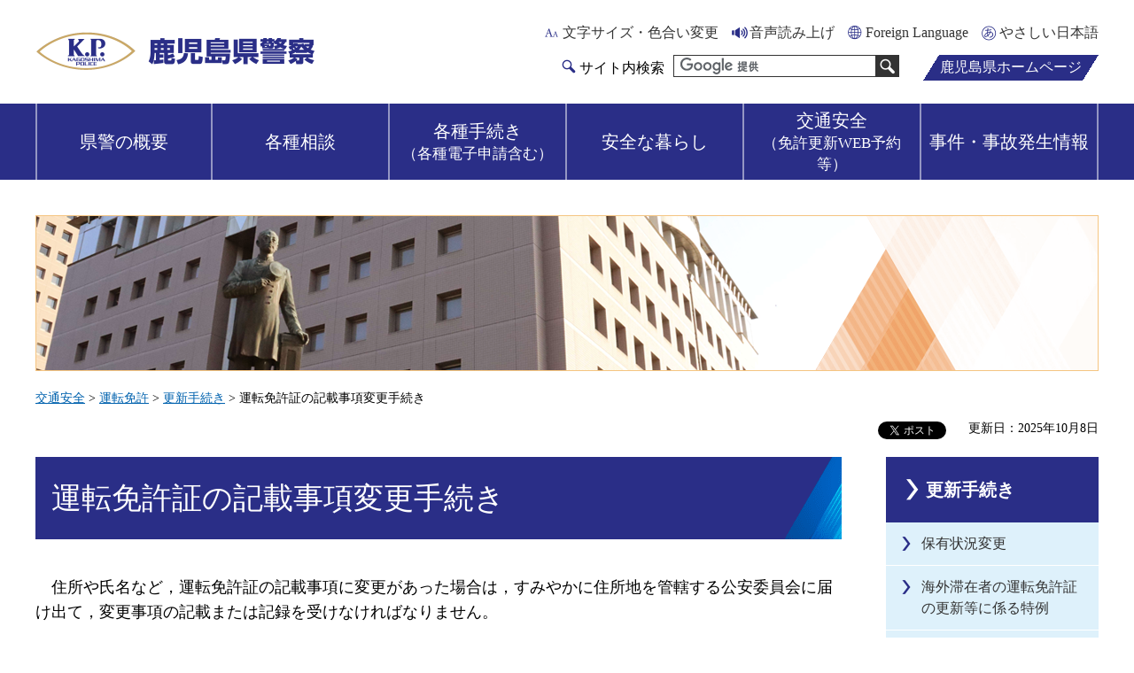

--- FILE ---
content_type: text/html
request_url: https://www-pref-kagoshima-jp.cache.yimg.jp/ja24/police/unten/koushin/henkou.html
body_size: 4992
content:
<!DOCTYPE html>
<html lang="ja" xmlns:og="http://ogp.me/ns#" xmlns:fb="http://www.facebook.com/2008/fbml">
<head>
<meta charset="utf-8">

<title>鹿児島県警察／運転免許証の記載事項変更手続き</title>

<meta name="author" content="鹿児島県">
<meta property="og:title" content="運転免許証の記載事項変更手続き">
<meta property="og:type" content="article">
<meta property="og:description" content="運転免許証の記載事項変更手続き：">
<meta property="og:url" content="https://www.pref.kagoshima.jp/ja24/police/unten/koushin/henkou.html">
<meta property="og:image" content="https://www.pref.kagoshima.jp/shared/site_police_re/images/sns/logo.jpg">
<meta property="og:site_name" content="鹿児島県警察">
<meta property="og:locale" content="ja_JP">
<meta name="viewport" content="width=device-width, maximum-scale=3.0">
<meta name="format-detection" content="telephone=no">
<link href="/shared/site_police_re/style/default.css" rel="stylesheet" type="text/css" media="all">
<link href="/shared/site_police_re/style/layout.css" rel="stylesheet" type="text/css" media="all">
<link href="/shared/templates/police_free_re/style/edit.css" rel="stylesheet" type="text/css" media="all">
<link href="/shared/site_police_re/style/smartphone.css" rel="stylesheet" media="only screen and (max-width : 640px)" type="text/css" class="mc_css">
<link href="/shared/images/favicon/favicon.ico" rel="shortcut icon" type="image/vnd.microsoft.icon">
<link href="/shared/site_police_re/images/sns/apple-touch-icon-precomposed.png" rel="apple-touch-icon-precomposed">
<script src="/shared/site_police_re/js/jquery.js"></script>
<script src="/shared/site_police_re/js/setting.js"></script>
<script src="/shared/site_re/js/readspeaker.js"></script>
<script src="/shared/site_re/js/easy.js"></script>
<script src="/shared/site_re/js/ga.js"></script>
<script type="text/javascript" src="/shared/js/ga_social_tracking.js"></script>
<script type="text/javascript">
var publish = true;
var userAgent = window.navigator.userAgent.toLowerCase();
var appVersion = window.navigator.appVersion.toLowerCase();
if(userAgent.indexOf('msie') != -1){
  if(appVersion.indexOf('msie 6.') != -1){
    publish = false;
  }else if(appVersion.indexOf('msie 7.') != -1){
    publish = false;
  }
}
if(publish){
	window.twttr = (function (d,s,id) {
	  var t, js, fjs = d.getElementsByTagName(s)[0];
	  if (d.getElementById(id)) return; js=d.createElement(s); js.id=id;
	  js.src='//platform.twitter.com/widgets.js'; fjs.parentNode.insertBefore(js, fjs);
	  return window.twttr || (t = { _e: [], ready: function(f){ t._e.push(f) } });
	}(document, 'script', 'twitter-wjs'));
	// Wait for the asynchronous resources to load
	twttr.ready(function(twttr) {
	    _ga.trackTwitter(); //Google Analytics tracking
	});
}
</script>

</head>
<body class="format_free no_javascript">
<div id="fb-root"></div>
<script type="text/javascript">
var publish = true;
var userAgent = window.navigator.userAgent.toLowerCase();
var appVersion = window.navigator.appVersion.toLowerCase();
if(userAgent.indexOf('msie') != -1){
  if(appVersion.indexOf('msie 6.') != -1){
    publish = false;
  }else if(appVersion.indexOf('msie 7.') != -1){
    publish = false;
  }
}
if(publish){
	window.fbAsyncInit = function() {
	  _ga.trackFacebook(); //Google Analytics tracking
	};
	(function(d, s, id) {
	  var js, fjs = d.getElementsByTagName(s)[0];
	  if (d.getElementById(id)) return;
	  js = d.createElement(s); js.id = id;
	  js.src = "//connect.facebook.net/ja_JP/sdk.js#xfbml=1&version=v2.8";
	  fjs.parentNode.insertBefore(js, fjs);
	}(document, 'script', 'facebook-jssdk'));
}
</script>
<script src="/shared/site_police_re/js/init.js"></script>
<div id="tmp_wrapper">
<noscript>
<p>このサイトではJavaScriptを使用したコンテンツ・機能を提供しています。JavaScriptを有効にするとご利用いただけます。</p>
</noscript>
<p><a href="#tmp_honbun" class="skip">本文へスキップします。</a></p>

<header id="tmp_header">
<div class="container">
<div id="tmp_hlogo">
<p><a href="/police/index.html"><span>鹿児島県警察</span></a></p>
</div>
<div id="tmp_means">
<div id="tmp_means_primary">
<ul id="tmp_hnavi">
	<li id="tmp_hnavi_func"><a href="/mojiiro.html">文字サイズ・色合い変更</a></li>
	<li id="tmp_hnavi_voice">
	<div id="readspeaker_button1" class="rs_skip"><a accesskey="L" href="//app-eas.readspeaker.com/cgi-bin/rsent?customerid=9065&amp;lang=ja_jp&amp;readid=tmp_contents&amp;url=" onclick="readpage(this.href, 'xp1'); return false;" rel="nofollow" class="rs_href">音声読み上げ</a></div>
	</li>
	<li id="tmp_hnavi_language"><a href="/police/foreign/index.html" lang="en">Foreign Language</a></li>
</ul>
</div>
<div id="tmp_means_secondary">
<div id="tmp_search">
<form action="/police/search/result.html" id="tmp_gsearch" name="tmp_gsearch">
<dl>
	<dt><label for="tmp_query">サイト内検索</label></dt>
	<dd>
	<p><input id="tmp_query" name="q" size="31" type="text" /></p>
	<p><input id="tmp_func_sch_btn" name="sa" type="submit" value="検索" /></p>
	<p id="tmp_search_hidden"><input name="cx" type="hidden" value="010935469551604429717:vw1vdnivfoc" /> <input name="ie" type="hidden" value="UTF-8" /> <input name="cof" type="hidden" value="FORID:9" /></p>
	</dd>
</dl>
</form>
</div>
<p id="tmp_pref_btn"><a href="/index.html">鹿児島県ホームページ</a></p>
</div>
</div>
<ul id="tmp_hnavi_s">
	<li id="tmp_hnavi_lmenu"><a href="javascript:void(0);"><span>閲覧支援language</span></a></li>
	<li id="tmp_hnavi_rmenu"><a href="javascript:void(0);"><span>検索メニュー</span></a></li>
</ul>
</div>
</header>
<div id="tmp_sma_menu">
<div id="tmp_sma_lmenu" class="wrap_sma_sch">
<p class="close_btn"><a href="javascript:void(0);"><span>閉じる</span></a></p>
</div>
<div id="tmp_sma_rmenu" class="wrap_sma_sch">
<p class="close_btn"><a href="javascript:void(0);"><span>閉じる</span></a></p>
</div>
</div>


<nav id="tmp_gnavi" class="gnavi">
<div class="container">
<ul>
	<li id="tmp_glist1"><a href="/police/gaiyou/index.html"><span>県警の概要</span></a></li>
	<li id="tmp_glist2"><a href="/police/gosoudan/index.html"><span>各種相談</span></a></li>
	<li id="tmp_glist3"><a href="/police/tetsuzuki-shinsei/index.html"><span>各種手続き<span class="txt_small line_break">（各種電子申請含む）</span></span></a></li>
	<li id="tmp_glist4"><a href="/police/seikatsu-anzen/index.html"><span>安全な暮らし</span></a></li>
	<li id="tmp_glist5"><a href="/police/koutsuu-anzen/index.html"><span>交通安全<span class="txt_small line_break">（免許更新WEB予約等）</span></span></a></li>
	<li id="tmp_glist6"><a href="/police/jiko/index.html"><span>事件・事故発生情報</span></a></li>
</ul>
</div>
</nav>

<div id="tmp_wrapper2" class="container">
<div id="tmp_mv">
</div>
<div id="tmp_pankuzu">
<p><a href="/police/koutsuu-anzen/index.html">交通安全</a> &gt; <a href="/police/tetsuzuki-shinsei/unten-menkyo/index.html">運転免許</a> &gt; <a href="/ja07/police/unten/koushin/index.html">更新手続き</a> &gt; 運転免許証の記載事項変更手続き</p>
</div>
<div id="tmp_wrap_custom_update">
<div id="tmp_custom_update">

<div id="tmp_social_plugins">
<div class="social_media_btn facebook_btn">
<div data-href="https://www.pref.kagoshima.jp/ja24/police/unten/koushin/henkou.html" data-send="false" data-layout="button_count" data-width="120" data-show-faces="false" class="fb-like"></div>
</div>
<div class="social_media_btn twitter_btn">
<a href="https://twitter.com/share" data-url="https://www.pref.kagoshima.jp/ja24/police/unten/koushin/henkou.html" data-text="運転免許証の記載事項変更手続き" data-lang="ja" class="twitter-share-button">ツイート</a>
<script type="text/javascript">!function(d,s,id){var js,fjs=d.getElementsByTagName(s)[0],p=/^http:/.test(d.location)?'http':'https';if(!d.getElementById(id)){js=d.createElement(s);js.id=id;js.src=p+'://platform.twitter.com/widgets.js';fjs.parentNode.insertBefore(js,fjs);}}(document, 'script', 'twitter-wjs');</script>
</div>
</div>


<p id="tmp_update">更新日：2025年10月8日</p>

</div>
</div>
<div id="tmp_wrap_main" class="column_rnavi">
<div id="tmp_main">
<div class="wrap_col_main">
<div class="col_main">
<p id="tmp_honbun" class="skip">ここから本文です。</p>
<div id="tmp_contents">
<div id="xp1" class="rs_preserve rs_skip rs_splitbutton rs_addtools rs_exp"></div>

<h1>運転免許証の記載事項変更手続き</h1>


<div><span class="space_lft1">住</span>所や氏名など，運転免許証の記載事項に変更があった場合は，すみやかに住所地を管轄する公安委員会に届け出て，変更事項の記載または記録を受けなければなりません。</div>
<div>&nbsp;</div>
<div>　<span class="txt_big"><strong>記載事項変更手続きについては<a href="/ja24/police/unten/koushin/documents/13129_20251008110105-1.pdf" class="icon_pdf">こちら（PDF：96KB）</a>をご確認ください。</strong></span></div>
<div>&nbsp;</div>
<p><a href="/ja24/police/unten/koushin/documents/13129_20210622154756-1.pdf" class="icon_pdf">滞在証明書（PDF：18KB）</a>（滞在先の代表の署名があり滞在を証明できるものに限る）</p>
<p><span class="underline"><span class="txt_green"><span class="txt_red"><a href="/ja24/police/unten/koushin/documents/13129_20221011163050-1.pdf" class="icon_pdf">代理人依頼書様式（PDF：27KB）</a></span></span></span></p>
<div>　<span class="txt_red">令和7年10月1日から</span></div>
<div>　外国人の方は、在留カード、特別永住者証明書、在留資格・在留期間等が記載された住民票の写しのいずれかが必要となります。</div>
<div>　国外転出者の方が本籍・氏名を変更される際は、戸籍謄(抄)本を提出となります。</div>







</div>
<div id="tmp_inquiry">
<div id="tmp_inquiry_ttl">
<p>このページに関するお問い合わせ</p>
</div>
<div id="tmp_inquiry_cnt">
<form method="post" action="https://www.pref.kagoshima.jp/cgi-bin/faq/form.cgi">
<div class="inquiry_parts">
<p>
交通部免許管理課</p>
<div class="inquiry_number">
</div>
<p><input value="お問い合わせフォーム" type="submit" class="inquiry_btn"></p>
</div>
<p>
<input type="hidden" name="code" value="030040006">
<input type="hidden" name="dept" value="8840:9255:3694:9006:8342:9089:8840:5271:9255:9421:8342:8425:3777:8840:8010:8508:9172:9504:8591:8674:9006:8010:3777:8923:8508:3777:8757:9255">
<input type="hidden" name="page" value="/ja24/police/unten/koushin/henkou.html">
<input type="hidden" name="ENQ_RETURN_MAIL_SEND_FLG" value="0">
</p>
</form>
</div>
</div>

<div id="tmp_feedback">
<div id="tmp_feedback_ttl">
<p>より良いウェブサイトにするためにみなさまのご意見をお聞かせください</p>
</div>
<div id="tmp_feedback_cnt">
<form id="feedback" action="/cgi-bin/feedback/feedback.cgi" method="post">
    <p><input type="hidden" value="13129" name="page_id" /> <input type="hidden" value="運転免許証の記載事項変更手続き" name="page_title" /> <input type="hidden" value="https://www.pref.kagoshima.jp/ja24/police/unten/koushin/henkou.html" name="page_url" /> <input type="hidden" value="2" name="item_cnt" /></p>
    <fieldset> <legend>このページの情報は役に立ちましたか？</legend>
    <p><input id="que1_1" type="radio" value="役に立った" name="item_1" /> <label for="que1_1">1：役に立った</label></p>
    <p><input id="que1_2" type="radio" value="ふつう" name="item_1" /> <label for="que1_2">2：ふつう</label></p>
    <p><input id="que1_3" type="radio" value="役に立たなかった" name="item_1" /> <label for="que1_3">3：役に立たなかった</label></p>
    </fieldset>
    <p><input type="hidden" value="質問：このページの情報は役に立ちましたか？" name="label_1" /> <input type="hidden" value="0" name="nes_1" /> <input type="hidden" name="img_1" /> <input type="hidden" name="img_alt_1" /> <input type="hidden" value="0" name="mail_1" /> </p>
    <fieldset> <legend>このページの情報は見つけやすかったですか？</legend>
    <p><input id="que2_1" type="radio" value="見つけやすかった" name="item_2" /> <label for="que2_1">1：見つけやすかった</label></p>
    <p><input id="que2_2" type="radio" value="ふつう" name="item_2" /> <label for="que2_2">2：ふつう</label></p>
    <p><input id="que2_3" type="radio" value="見つけにくかった" name="item_2" /> <label for="que2_3">3：見つけにくかった</label></p>
    </fieldset>
    <p><input type="hidden" value="質問：このページの情報は見つけやすかったですか？" name="label_2" /> <input type="hidden" value="0" name="nes_2" /> <input type="hidden" name="img_2" /> <input type="hidden" name="img_alt_2" /> <input type="hidden" value="0" name="mail_2" /> </p>
    <p class="submit"><input type="submit" value="送信" /></p>
</form>
</div>
</div>

</div>
</div>
<div class="wrap_col_rgt_navi">
<div class="col_rgt_navi">
<div id="tmp_lnavi">
<div id="tmp_lnavi_ttl">
<p><a href="/ja07/police/unten/koushin/index.html">更新手続き</a></p>
</div>
<div id="tmp_lnavi_cnt">
<ul>
<li><a href="/ja24/menkan20250318.html">保有状況変更</a></li>
<li><a href="/ja24/kaigaitokurei.html">海外滞在者の運転免許証の更新等に係る特例</a></li>
<li><a href="/ja24/nyujouyouryou.html">鹿児島県交通安全教育センター内への入場要領</a></li>
<li><a href="/ja24/kyuusei.html">運転免許証への旧姓併記</a></li>
<li><a href="/ja24/keiyu19.html">経由地申請</a></li>
<li><a href="/ja24/police/unten/koushin/henkou.html">運転免許証の記載事項変更手続き</a></li>
<li><a href="/ja24/20251027.html">運転免許の更新手続き</a></li>
<li><a href="/ja24/police/unten/koushin/menkyokanri_013.html">運転免許証の有効期限が過ぎた場合の失効申請の手続き</a></li>
<li><a href="/ja24/police/unten/koushin/menkyokanri_014.html">運転免許証の再交付申請の手続き</a></li>
<li><a href="/ja24/police/unten/koushin/menkyokanri_016.html">国外運転免許証の申請手続き</a></li>
<li><a href="/ja24/police/unten/koushin/minaoshi.html">運転免許更新申請窓口</a></li>
</ul>
</div>
</div>
</div>
</div>
</div>
</div>
<div class="pnavi">
<p class="ptop"><a href="#tmp_header"><span>ページの</span><span>先頭に戻る</span></a></p>
</div>
</div>

<footer id="tmp_footer">
<div class="container">
<div class="footer_inner">
<ul class="fnavi">
	<li><a href="/police/cl.html">利用規約・リンクについて</a></li>
	<li><a href="/police/privacy.html">個人情報の取り扱い</a></li>
	<li><a href="/ja07/police/chest.html">シンボルマスコット『かごパトくん』『さくらロールちゃん』</a></li>
	<li><a href="/police/sitemap.html">サイトマップ</a></li>
</ul>
<div class="footer_cnt">
<address>
<p class="pref_ttl">鹿児島県警察本部</p>
<p class="pref_cnt"><span>〒890-8566</span><span>鹿児島市鴨池新町10番1号</span><span>電話番号：099-206-0110(代表) </span></p>
</address>
<p lang="en" class="copyright">Copyright &copy; Kagoshima Prefectural Police. All rights reserved.</p>
</div>
</div>
</div>
</footer>

</div>
<script src="/shared/site_police_re/js/function.js"></script>
<script src="/shared/site_police_re/js/main.js"></script>
</body>
</html>

--- FILE ---
content_type: text/css
request_url: https://www-pref-kagoshima-jp.cache.yimg.jp/shared/site_police_re/style/default.css
body_size: 1743
content:
@charset "UTF-8";
/* ==================================================
Reset
================================================== */
#tmp_wrapper *,
#tmp_wrapper *:before,
#tmp_wrapper *:after {
	box-sizing: border-box;
}
body {
	margin:0;
	padding:0;
	line-height:1.6;
}
h1,
h2,
h3,
h4,
h5,
h6,
p,
ul,
ol,
li,
dl,
dt,
dd,
blockquote,
form,
input,
fieldset,
legend {
	margin:0;
	padding:0;
}
img,
fieldset {
	border:none;
}
li,
dt,
dd {
	line-height:1.4;
}
table {
	font-size:100%;
	line-height:1.6;
	word-break: break-all;
}
form,
input,
select,
textarea {
	font-size:100%;
}
#tmp_main,
.footer_cnt,
.copyright {
	clear:both;
}
#tmp_main,
#tmp_contents {
	width:100%;
}
#tmp_hnavi_s,
#tmp_sma_lmenu,
#tmp_sma_rmenu {
	display:none;
}
/* ==================================================
used_bg_img
================================================== */
.used_bg_img a,
.used_bg_img span {
	display:block;
}
.used_bg_img span {
	position:relative;
	z-index:-1;
	overflow:hidden;
}
/* ==================================================
skip
================================================== */
.skip {
  width: 1px;
  color: #000000;
  font-size: 0.1%;
  line-height: 0.1;
  background-color: #FFFFFF;
  position: absolute;
  left: -3000px;
  z-index: 9999;
}

a.skip {
  color: #003377;
  background-color: #FFFFFF;
  text-align: center;
  padding: 2px 0;
  top: auto;
}

a.skip:active {
  display: block;
  width: 99.99%;
  font-size: 100%;
  line-height: 1.6;
  top: 0;
  left: 0;
}

a.skip:focus {
  display: block;
  width: 99.99%;
  font-size: 100%;
  line-height: 1.6;
  top: 0;
  left: 0;
}

/* ==================================================
共通処理 ※変更しない
================================================== */
input[type="submit"],
input[type="button"],
input[type="text"],
input[type="password"],
input[type="reset"] {
  -webkit-appearance: none;
  border-radius: 0;
}

/* image
============================== */
.float_lft {
  margin-right: 20px !important;
  margin-bottom: 10px !important;
  clear: both;
  float: left;
}

.float_rgt {
  margin-bottom: 10px !important;
  margin-left: 20px !important;
  clear: both;
  float: right;
}

.clear {
  clear: both;
}

/* Styles
================================================== */
/* noicon  */
ul.noicon {
  margin-left: 3.2em !important;
  text-indent: -1.5em !important;
  list-style: none !important;
  list-style-image: none !important;
}

ul.noicon ul,
ul.noicon ol,
ul.noicon p,
ul.noicon h1,
ul.noicon h2,
ul.noicon h3,
ul.noicon h4,
ul.noicon h5,
ul.noicon h6,
ul.noicon table,
ul.noicon div,
ol.noicon ul,
ol.noicon ol,
ol.noicon p,
ol.noicon h1,
ol.noicon h2,
ol.noicon h3,
ol.noicon h4,
ol.noicon h5,
ol.noicon h6,
ol.noicon table,
ol.noicon div {
  text-indent: 0 !important;
}

ul ul.noicon,
ol ul.noicon {
  margin-left: 1.5em !important;
  text-indent: -1.5em !important;
}

/* underline */
.underline {
  text-decoration: underline;
}

/* strike */
.strike {
  text-decoration: line-through;
}

/* indent */
div.section,
blockquote {
  padding: 0 0 0 1em;
}

.space_lft1 {
  padding-left: 1em;
}
/* ==================================================
Google Custom Search
================================================== */
#___gcse_0 *,
#___gcse_0 *:before,
#___gcse_0 *:after {
    box-sizing:content-box !important;
}
.gsc-input-box {
	padding:0 !important;
}
.gsib_a {
	padding-top:0 !important;
	padding-bottom:0 !important;
}
.gsc-search-box-tools .gsc-search-box .gsc-input {
	min-height:38px !important;
}
/* ==================================================
Start Animation Image
================================================== */
#tmp_wrapper img {
    -webkit-animation: smooth_image 1.2s;
    -moz-animation: smooth_image 1.2s;
    animation: smooth_image 1.2s;
}
@-webkit-keyframes smooth_image {
    0% {
        opacity: 0;
        visibility: hidden;
    }
    100% {
        opacity: 1;
        visibility: visible;
    }
}
@-moz-keyframes smooth_image {
    0% {
        opacity: 0;
        visibility: hidden;
    }
    100% {
        opacity: 1;
        visibility: visible;
    }
}
@keyframes smooth_image {
    0% {
        opacity: 0;
        visibility: hidden;
    }
    100% {
        opacity: 1;
        visibility: visible;
    }
}
@-webkit-keyframes slidein {
    from {
        top: 100%;
    }
    to {
        top: 0;
    }
}
@keyframes slidein {
    from {
        top: 100%;
    }
    to {
        top: 0;
    }
}
/* ==================================================
Start Slick Core
================================================== */
.slick-slider {
    position: relative;
    display: block;
    box-sizing: border-box;
    -webkit-user-select: none;
    -moz-user-select: none;
    -ms-user-select: none;
    user-select: none;
    -webkit-touch-callout: none;
    -khtml-user-select: none;
    -ms-touch-action: pan-y;
    touch-action: pan-y;
    -webkit-tap-highlight-color: transparent;
}
.slick-list {
    position: relative;
    display: block;
    overflow: hidden;
    margin: 0;
    padding: 0;
}
.slick-list:focus {
    outline: none;
}
.slick-list.dragging {
    cursor: pointer;
    cursor: hand;
}
.slick-slider .slick-track,
.slick-slider .slick-list {
    -webkit-transform: translate3d(0, 0, 0);
    -moz-transform: translate3d(0, 0, 0);
    -ms-transform: translate3d(0, 0, 0);
    -o-transform: translate3d(0, 0, 0);
    transform: translate3d(0, 0, 0);
}
.slick-track {
    position: relative;
    top: 0;
    left: 0;
    display: block;
    margin-left: auto;
    margin-right: auto;
}
.slick-track:before,
.slick-track:after {
    display: table;
    content: '';
}
.slick-track:after {
    clear: both;
}
.slick-loading .slick-track {
    visibility: hidden;
}
.slick-slide {
    display: none;
    float: left;
    height: 100%;
    min-height: 1px;
}
.slick-slide.slick-loading img {
    display: none;
}
.slick-slide.dragging img {
    pointer-events: none;
    display: block;
}
.slick-initialized .slick-slide {
    display: block;
    outline: none;
    padding:0;
}
.slick-loading .slick-slide {
    visibility: hidden;
}
.slick-vertical .slick-slide {
    display: block;
    height: auto;
    border: 1px solid transparent;
}
.slick-arrow.slick-hidden {
    display: none;
}
/* Dots */
.slick-dots {
    display: block;
    padding: 0;
    margin: 0;
    list-style: none;
    text-align: center;
}
.slick-dots li {
    position: relative;
    display: inline-block;
    width: 16px;
    height: 16px;
    margin: 0 8px;
    padding: 0;
    cursor: pointer;
    vertical-align: middle;
}
.slick-dots li button,
.slick-dots li a {
    padding: 0;
    display: block;
    width: 16px;
    height: 16px;
    cursor: pointer;
    text-indent: -9999px;
    border: 2px solid #cfdaf0;
    color: inherit;
    background-color: #153368;
    -moz-border-radius: 50%;
    -webkit-border-radius: 50%;
    border-radius: 50%;
}
.slick-dots .slick-active button,
.slick-dots .slick-active a {
    color: inherit;
    background-color: #000000;
}
.slick-dots {
    margin-left: 0;
    padding-left: 8px;
    display: inline-block;
}
.slick-arrow {
    border: 0;
    padding: 0;
    display: block;
    cursor: pointer;
}
.prev.slick-arrow,
.slick-prev {
    left: 0;
}
.next.slick-arrow,
.slick-next {
    right: 0;
}
/* ==================================================
End Slick Core
================================================== */

--- FILE ---
content_type: text/css
request_url: https://www-pref-kagoshima-jp.cache.yimg.jp/shared/site_police_re/style/layout.css
body_size: 4815
content:
@charset "UTF-8";body,input,select,textarea{font-family:"游ゴシック体","YuGothic","Yu Gothic Medium","游ゴシック Medium","游ゴシック","Yu Gothic","ヒラギノ角ゴ Pro W3","メイリオ","sans-serif"}body #tmp_contents p em{font-family:"游ゴシック体","YuGothic","Yu Gothic Medium","游ゴシック Medium","游ゴシック","Yu Gothic","ヒラギノ角ゴ Pro W3","メイリオ","sans-serif";font-size:105%}a,a:link{color:#0062ae}a:hover{text-decoration:none}body{font-size:112.5%;font-weight:500}ul{list-style:none}.nihongo-menu{display:none}.txt_red{color:#ad053c}.txt_green{color:#034c18}.txt_brown{color:#845900}.txt_big{font-size:130%}.txt_small{font-size:86%}td.bg_red,th.bg_red{color:inherit;background-color:#fdecec}td.bg_yellow,th.bg_yellow{color:inherit;background-color:#fffad5}td.bg_gray,th.bg_gray{color:inherit;background-color:#f1f1f1}td.bg_green,th.bg_green{color:inherit;background-color:#e6f5ff}td.bg_light_blue,th.bg_light_blue{color:inherit;background-color:#deefef}td.bg_pink,th.bg_pink{color:inherit;background-color:#ffdfdf}td.bg_green,th.bg_green{color:inherit;background-color:#c4e1c4}td.bg_cream,th.bg_cream{color:inherit;background-color:#ffc}#tmp_wrapper{min-width:1240px;margin:0 auto}.container{width:1240px;margin:0 auto;padding:0 20px}#tmp_main{padding:12px 0 120px}.format_top #tmp_main{padding-bottom:95px}#tmp_contents{padding:0 0 40px}.wrap_col_lft_navi{float:left;position:relative;z-index:1}.wrap_col_rgt_navi{float:right}.column_lnavi .wrap_col_main{width:100%;float:right}.column_rnavi .wrap_col_main{width:100%;float:left}.format_free .wrap_col_lft_navi{width:240px;margin-right:-290px}.format_free .wrap_col_rgt_navi{width:240px}.format_free .column_lnavi .col_main{margin-left:290px}.format_free .column_rnavi .wrap_col_main{margin-right:-290px}.format_free .column_rnavi .col_main{margin-right:290px}#tmp_header{padding:26px 0}#tmp_hlogo{float:left;margin-top:10px}#tmp_hlogo h1,#tmp_hlogo p,#tmp_hlogo a,#tmp_hlogo span{display:block;width:320px;height:44px}#tmp_hlogo h1,#tmp_hlogo p{font-size:2rem;font-weight:bold;background:url(/shared/site_police_re/images/header/hlogo.png) no-repeat 0 0}#tmp_hlogo span{position:relative;z-index:-1;overflow:hidden}#tmp_means{float:right;width:850px}#tmp_means_primary{margin:0 0 14px}#tmp_hnavi{float:right;font-size:88.89%}#tmp_hnavi li{float:left;padding-left:20px;margin-left:15px}#tmp_hnavi_func{background:url(/shared/site_police_re/images/icon/func_txt-icon.png) no-repeat left center}#tmp_hnavi_voice{background:url(/shared/site_police_re/images/icon/voice-icon.png) no-repeat left center}#tmp_hnavi_language{background:url(/shared/site_police_re/images/icon/language-icon.png) no-repeat left center}#tmp_hnavi .nihongo-li-easy{background:url(/shared/site_police_re/images/icon/japanese-icon.png) no-repeat left center}#tmp_hnavi li a{text-decoration:none;color:#333;background-color:transparent}#tmp_hnavi li a:hover{text-decoration:underline}#tmp_means_secondary{float:right;clear:both}#tmp_search{float:left;font-size:88.90000000000001%;line-height:1.2}#tmp_search dt{margin:0 10px 0 0;padding:4px 0 0 20px;float:left;background:url(/shared/site_police_re/images/icon/search-icon.png) no-repeat left center}#tmp_search dd,#tmp_search dd p{float:left}#tmp_search dd{position:relative;padding-right:25px}#tmp_query{width:230px;min-height:25px;border:1px solid #333}#tmp_func_sch_btn{position:absolute;top:0;right:0;width:27px;height:100%;background-image:url(/shared/site_police_re/images/icon/sch_btn.png);background-position:center center;background-repeat:no-repeat;border:none;color:#fff;background-color:#333;border:1px solid #333;cursor:pointer;overflow:hidden;text-indent:-9999px;white-space:nowrap;text-align:left}#tmp_func_sch_btn:hover,#tmp_sma_func_sch_btn:hover{border-color:#9fdbfa;background-color:#9fdbfa;background-image:url(/shared/site_police_re/images/icon/search-icon.png)}#tmp_pref_btn{margin-left:27px;text-align:center;min-width:198px;line-height:1.2;float:right;padding:0 18px;font-size:88.89%}#tmp_pref_btn a{display:block;text-decoration:none;color:#fff;background-color:#2a2e87;padding:4px 0;min-height:29px;position:relative}#tmp_pref_btn a::before,#tmp_pref_btn a::after{content:'';position:absolute;top:0;width:18px;height:100%}#tmp_pref_btn a::before{left:-18px;background:linear-gradient(to bottom right,transparent 50%,#2a2e87 50%)}#tmp_pref_btn a::after{right:-18px;background:linear-gradient(to bottom right,#2a2e87 50%,transparent 50%)}#tmp_pref_btn a:hover{color:#333;background-color:#9fdbfa}#tmp_pref_btn a:hover::before{background:linear-gradient(to bottom right,transparent 50%,#9fdbfa 50%)}#tmp_pref_btn a:hover::after{background:linear-gradient(to bottom right,#9fdbfa 50%,transparent 50%)}.gnavi{color:#fff;background-color:#2a2e87;margin:0 0 40px;clear:both}.format_top .gnavi{margin-bottom:0}#tmp_sma_gnavi{display:none}.gnavi ul{list-style:none;font-size:111.1%;display:-webkit-flex;display:-webkit-box;display:-ms-flexbox;display:flex}.gnavi ul li{width:240px;text-align:center;display:-webkit-flex;display:-webkit-box;display:-ms-flexbox;display:flex;position:relative}.gnavi ul li a{display:-webkit-flex;display:-webkit-box;display:-ms-flexbox;display:flex;-webkit-justify-content:center;justify-content:center;align-items:center;flex-grow:1;text-align:center;text-decoration:none;color:#fff;background-color:#2a2e87;padding:5px;min-height:65px;border-right:2px solid #9496c3}.gnavi ul li a span.line_break{display:block}.gnavi ul li:first-child a{border-left:2px solid #9496c3}.gnavi .dr_active a{background-color:#55589f}.gnavi .active a,.gnavi a:hover,.gnavi a:focus{color:#333;background-color:#9fdbfa}.drop_down_hidden{display:none;position:absolute;top:100%;left:0;right:0;z-index:5}#tmp_glist4 .drop_down_hidden,#tmp_glist5 .drop_down_hidden{left:auto;right:0}.drop_down_hidden .drop_down{display:table;width:655px;color:#333;background-color:#fff;border:2px solid #373b8e;padding:20px 0}.drop_down_hidden .drop_down div{display:table-cell;vertical-align:top;width:50%;padding:0 20px}.gnavi .drop_down_hidden ul{display:block;font-size:80%}.gnavi .drop_down_hidden .drop_down_hidden0{border-right:1px solid #666}.gnavi .drop_down_hidden ul li{display:block;width:100%;text-align:left}.gnavi .drop_down_hidden ul li a{display:inline-block;text-align:left;background-color:transparent;color:#333;padding:5px;min-height:auto;border:none!important}.gnavi .drop_down_hidden ul li a:hover,.gnavi .drop_down_hidden ul li a:focus,.gnavi .drop_down_hidden ul li.active a{text-decoration:underline;background-color:transparent;color:#333}.func_rnavi,#tmp_lnavi{margin:0 0 50px}.func_rnavi_ttl,#tmp_lnavi_ttl{border:1px solid #2a2e87;background-color:#2a2e87;color:#fff;padding:24px 22px;font-size:111.1%;font-weight:bold;line-height:1.2}.func_rnavi_ttl a,#tmp_lnavi_ttl a{display:block;text-decoration:none;background-color:#2a2e87;color:#fff;padding:24px 22px 24px 44px;margin:-24px -22px;background-image:url(/shared/site_police_re/images/icon/arrow-w2.png);background-repeat:no-repeat;background-position:22px 24px}.func_rnavi_ttl a:hover,.func_rnavi_ttl a:focus,#tmp_lnavi_ttl a:hover,#tmp_lnavi_ttl a:focus{text-decoration:underline}.func_rnavi_cnt ul li,#tmp_lnavi_cnt ul li{margin:0 0 1px;font-size:88.89%;line-height:1.5}.func_rnavi_cnt ul li a,#tmp_lnavi_cnt ul li a{display:block;padding:12px 15px 12px 40px;text-decoration:none;color:#333;background-color:#def1fb;background-image:url(/shared/site_police_re/images/icon/arrow-blue.png);background-position:18px 16px;background-repeat:no-repeat}.func_rnavi_cnt ul li a:hover,.func_rnavi_cnt ul li a:focus,.func_rnavi_cnt ul li.active a,#tmp_lnavi_cnt ul li a:hover,#tmp_lnavi_cnt ul li a:focus,#tmp_lnavi_cnt ul li.active a{background-color:#ade0e4}.func_cnavi{margin:0 0 50px}.func_cnavi_ttl{line-height:1.35;font-size:122.22%;font-weight:bold;border-top:3px solid #2a2e87;color:#2a2e87;background-color:transparent;padding:10px 0}.func_cnavi_cnt ul li{margin:0 0 4px;font-size:88.89%;line-height:1.5}.func_cnavi_cnt ul li a{display:block;text-decoration:none;border:1px solid #9fcbf2;padding:12px 15px 12px 40px;color:#333;background-color:#fff;background-image:url(/shared/site_police_re/images/icon/arrow-blue.png);background-position:18px 16px;background-repeat:no-repeat}.func_cnavi_cnt ul li a:hover,.func_cnavi_cnt ul li a:focus,.func_cnavi_cnt ul li.actove a{text-decoration:underline}#tmp_pankuzu{font-size:77.78%}#tmp_wrap_custom_update{margin-top:15px}#tmp_custom_update{float:right}#tmp_social_plugins,#tmp_social_plugins .social_media_btn,#tmp_update{display:inline-block;vertical-align:top}#tmp_social_plugins .social_media_btn{margin-left:10px}#tmp_update{line-height:1.2;font-size:77.78%;margin-left:20px}.ptop{text-align:right;clear:both}.pnavi{position:relative}.pnavi .ptop{position:absolute;bottom:20px;right:0;clear:none;font-size:77.78%;line-height:1.2}.pnavi .ptop.fixTop{position:fixed;top:auto;bottom:20px;right:50%;transform:translateX(600px);z-index:10}.pnavi .ptop a{position:relative;width:79px;display:block;padding:3px 0 10px;text-decoration:none;text-align:center;color:#2a2e87;background-color:#fff}.pnavi .ptop a::before{content:"";position:absolute;top:-33px;left:0;width:79px;height:33px;background:url(/shared/site_police_re/images/icon/to-top.png) no-repeat top center}.pnavi .ptop a:hover::before{background-image:url(/shared/site_police_re/images/icon/to-top_on.png)}.pnavi .ptop span{display:block}#tmp_footer{min-height:130px;background-color:#2a2e87;color:#fff;clear:both}#tmp_footer .container{position:relative}#tmp_footer .footer_inner{padding:30px 0 30px 220px}#tmp_footer .footer_inner::before{content:'';position:absolute;top:-28px;left:20px;background:url(/shared/site_police_re/images/footer/character.png) no-repeat;width:190px;height:140px}#tmp_footer .fnavi li{font-size:88.89%;display:inline-block;vertical-align:top;margin:0 15px 10px 0}#tmp_footer .fnavi li a{display:inline-block;padding-left:20px;min-height:17px;text-decoration:none;color:#fff;background:transparent url(/shared/site_police_re/images/icon/arrow-w.png) no-repeat left 0.2em}#tmp_footer .fnavi li a:hover,#tmp_footer .fnavi li a:focus{text-decoration:underline}#tmp_footer .footer_cnt{display:table;width:100%}#tmp_footer address{display:table-cell;vertical-align:top;width:59%;font-style:normal;font-size:77.78%;padding-right:10px}#tmp_footer address p{display:inline-block;vertical-align:top}#tmp_footer .pref_ttl{margin-right:0.5em}#tmp_footer .pref_cnt span{margin-right:0.5em}#tmp_footer .copyright{display:table-cell;vertical-align:top;width:41%;font-size:77.78%}.box_faq{margin:0 0 40px;border:1px solid #52559e;clear:both}.box_faq_ttl{padding:14px 20px;font-weight:bold;font-size:122.22%;color:#333;background-color:#def1fb;border-bottom:1px solid #def1fb}.box_faq_ttl p{margin-bottom:0!important}.box_faq_cnt{padding:15px 20px 10px}.box_faq_cnt ul{margin-bottom:0.8em!important;margin-left:24px!important}.box_faq_cnt ol{margin-bottom:0.8em!important;margin-left:24px!important}.box_faq_cnt ul ul,.box_faq_cnt ul ol,.box_faq_cnt ol ul,.box_faq_cnt ol ol{margin:0.3em 0 0 24px!important}#tmp_inquiry,#tmp_feedback{margin:0 0 40px;clear:both}#tmp_inquiry_ttl,#tmp_feedback_ttl{font-weight:bold;color:#fff;background-color:#2a2e87;border:2px solid #2a2e87;padding:15px 20px;font-size:122.22%}#tmp_inquiry_cnt,#tmp_feedback_cnt{padding:18px;border:2px solid #d1dae2;border-top:none}#tmp_inquiry_cnt .inquiry_number p{margin-right:18px;display:inline-block;vertical-align:top}#tmp_inquiry .inquiry_btn,#tmp_feedback_cnt .submit input{text-align:center;display:block;position:relative;color:#262626;background:#def1fb url(/shared/site_police_re/images/icon/arrow.png) calc(100% - 22px) center no-repeat;width:300px;height:54px;border:1px solid #def1fb;margin:0 auto;cursor:pointer}#tmp_inquiry .inquiry_memo{margin:0.8em 0 0}#tmp_inquiry .inquiry_btn{margin:0.8em auto 0}#tmp_feedback_cnt fieldset{margin:0 0 0.5em 0;clear:both}#tmp_feedback_cnt fieldset legend{margin:0 0 0.5em 0;font-weight:bold;clear:both}#tmp_feedback_cnt fieldset p{display:inline;margin:0 1em 0 0;float:left}#tmp_feedback_cnt .submit{margin:0.8em 0 0 0!important;text-align:center;clear:both}#tmp_inquiry .inquiry_btn:hover,#tmp_feedback_cnt .submit input:hover{text-decoration:underline}#tmp_main a.icon_pdf,#tmp_main a.icon_word,#tmp_main a.icon_excel,#tmp_main a.icon_ppt,#tmp_main a.icon_jtd,#tmp_main a.icon_odf,#tmp_main a.icon_odt,#tmp_main a.icon_ods,#tmp_main a.icon_xdw,#tmp_main a.icon_mp3{display:inline-block}a.icon_pdf,a.icon_word,a.icon_excel,a.icon_ppt,a.icon_jtd,a.icon_odf,a.icon_odt,a.icon_ods,a.icon_xdw,a.icon_mp3{margin:0 3px;padding-left:52px;text-indent:0!important}li a.icon_pdf,li a.icon_word,li a.icon_excel,li a.icon_ppt,li a.icon_jtd,li a.icon_odf,li a.icon_odt,li a.icon_ods,li a.icon_xdw,li a.icon_mp3{background-position:0 0.2em}a.icon_pdf{background:url(/shared/system/images/linkicon/icon_pdf.gif) no-repeat 0 0.2em}a.icon_word{background:url(/shared/system/images/linkicon/icon_word.gif) no-repeat 0 0.2em}a.icon_excel{background:url(/shared/system/images/linkicon/icon_excel.gif) no-repeat 0 0.2em}a.icon_ppt{background:url(/shared/system/images/linkicon/icon_ppt.gif) no-repeat 0 0.2em}a.icon_jtd{background:url(/shared/system/images/linkicon/icon_jtd.gif) no-repeat 0 0.2em}a.icon_odf,a.icon_odt,a.icon_ods{background:url(/shared/system/images/linkicon/icon_odf.gif) no-repeat 0 0.2em}a.icon_xdw{background:url(/shared/system/images/linkicon/icon_xdw.gif) no-repeat 0 0.2em}a.icon_mp3{background:url(/shared/system/images/linkicon/icon_mp3.gif) no-repeat 0 0.2em}table.col2{width:100%;border-collapse:collapse;border-spacing:0}table.col2 td.col2L,table.col2 td.col2R{width:50%;padding:0;vertical-align:top;text-align:left}#tmp_main table.col2 td.col2L{border-right:15px solid #fff}div.col2{width:100%}div.col2 div.col2L{display:table;width:48.5%;margin-right:2%;float:left}div.col2 div.col2R{display:table;width:48.5%;float:left}table.col2 table.col2 td.col2L{padding:0}div.col2 div.col2 div.col2L{width:47.5%;margin-right:4%}div.col2 div.col2 div.col2R{width:47.5%}div.fixed_col2{width:100%}div.fixed_col2 div.fixed_col2L{display:table;width:48.5%;margin-right:2%;float:left}div.fixed_col2 div.fixed_col2R{display:table;width:48.5%;float:right}table.col3{width:100%;border-collapse:collapse;border-spacing:0}table.col3 td.col3L,table.col3 td.col3M,table.col3 td.col3R{width:33.33%;padding:0;vertical-align:top;text-align:left}#tmp_main table.col3 td.col3L,#tmp_main table.col3 td.col3M{border-right:15px solid #fff}div.col3{width:100%}div.col3 div.col3L,div.col3 div.col3M{display:table;width:31.7%;margin-right:2%;float:left}div.col3 div.col3R{display:table;width:31.7%;float:left}.wrap_mc_pc,.wrap_mc_sp{display:none}.disp_pc .wrap_mc_sp,.disp_pc .wrap_mc_sp #tmp_switch_sp_style{display:block}#tmp_switch_sp_style{text-align:center;font-size:2rem;font-weight:bold;padding:20px 10px;background-color:#333;color:#fff;text-decoration:none}.disp_pc #tmp_hnavi_s,.disp_pc #tmp_sma_lmenu,.disp_pc #tmp_sma_rmenu{display:none}.color_blue #tmp_wrapper,.color_blue #tmp_wrapper *,.color_yellow #tmp_wrapper,.color_yellow #tmp_wrapper *,.color_black #tmp_wrapper,.color_black #tmp_wrapper *{background-image:none!important;list-style-image:none!important;box-shadow:none!important}.color_blue #tmp_wrapper span,.color_yellow #tmp_wrapper span,.color_black #tmp_wrapper span{z-index:auto!important}.color_blue #tmp_event_cal_cnt .calendar .today,.color_yellow #tmp_event_cal_cnt .calendar .today,.color_black #tmp_event_cal_cnt .calendar .today{background-color:transparent!important}.color_blue #tmp_wrap_main #tmp_cate_ttl h1,.color_yellow #tmp_wrap_main #tmp_cate_ttl h1,.color_black #tmp_wrap_main #tmp_cate_ttl h1{padding:0!important;border:none!important}.color_blue #tmp_wrap_main h1,.color_blue #tmp_wrap_main h2,.color_blue #tmp_wrap_main h3,.color_blue #tmp_wrap_main h4,.color_blue #tmp_wrap_main h5,.color_blue #tmp_wrap_main h6,.color_yellow #tmp_wrap_main h1,.color_yellow #tmp_wrap_main h2,.color_yellow #tmp_wrap_main h3,.color_yellow #tmp_wrap_main h4,.color_yellow #tmp_wrap_main h5,.color_yellow #tmp_wrap_main h6,.color_black #tmp_wrap_main h1,.color_black #tmp_wrap_main h2,.color_black #tmp_wrap_main h3,.color_black #tmp_wrap_main h4,.color_black #tmp_wrap_main h5,.color_black #tmp_wrap_main h6{padding:5px!important;border:none!important}.color_blue.format_top #tmp_wrap_main h1,.color_blue.format_top #tmp_wrap_main h2,.color_blue.format_top #tmp_wrap_main h3,.color_blue.format_top #tmp_wrap_main h4,.color_blue.format_top #tmp_wrap_main h5,.color_blue.format_top #tmp_wrap_main h6,.color_yellow.format_top #tmp_wrap_main h1,.color_yellow.format_top #tmp_wrap_main h2,.color_yellow.format_top #tmp_wrap_main h3,.color_yellow.format_top #tmp_wrap_main h4,.color_yellow.format_top #tmp_wrap_main h5,.color_yellow.format_top #tmp_wrap_main h6,.color_black.format_top #tmp_wrap_main h1,.color_black.format_top #tmp_wrap_main h2,.color_black.format_top #tmp_wrap_main h3,.color_black.format_top #tmp_wrap_main h4,.color_black.format_top #tmp_wrap_main h5,.color_black.format_top #tmp_wrap_main h6{border:none!important;padding:0!important}.color_blue #tmp_wrap_main a.icon_pdf,.color_blue #tmp_wrap_main a.icon_word,.color_blue #tmp_wrap_main a.icon_excel,.color_yellow #tmp_wrap_main a.icon_pdf,.color_yellow #tmp_wrap_main a.icon_word,.color_yellow #tmp_wrap_main a.icon_excel,.color_black #tmp_wrap_main a.icon_pdf,.color_black #tmp_wrap_main a.icon_word,.color_black #tmp_wrap_main a.icon_excel{margin:0!important;padding:0!important}.color_blue #tmp_wrapper .used_bg_img,.color_yellow #tmp_wrapper .used_bg_img,.color_black #tmp_wrapper .used_bg_img{width:auto!important;height:auto!important}.color_blue #tmp_wrapper .used_bg_img a,.color_yellow #tmp_wrapper .used_bg_img a,.color_black #tmp_wrapper .used_bg_img a{width:auto!important;height:auto!important;text-decoration:underline!important}.color_blue #tmp_wrapper .used_bg_img span,.color_yellow #tmp_wrapper .used_bg_img span,.color_black #tmp_wrapper .used_bg_img span{z-index:1!important;width:auto!important;height:auto!important;overflow:visible!important;text-indent:0!important;white-space:normal!important}.color_blue #tmp_wrap_main caption,.color_yellow #tmp_wrap_main caption,.color_black #tmp_wrap_main caption{background-color:transparent!important}#tmp_wrap_main #tmp_gmap_box button,#tmp_wrap_main #tmp_gmap_box .gmnoprint *,#tmp_wrap_main #tmp_gmap_box .gm-style-cc *{background-color:#fff!important}.color_blue #tmp_wrapper,.color_blue #tmp_wrapper *{color:#ff0!important;background-color:#00008b!important;border-color:#ff0!important}.color_blue #tmp_wrapper a,.color_blue #tmp_wrapper a span,.color_blue #tmp_wrapper button,.color_blue #tmp_wrapper .used_bg_img a span,.color_blue #tmp_wrapper input[type="submit"],.color_blue #tmp_wrapper input[type="button"],.color_blue #tmp_wrapper input[type="reset"]{color:#fff!important;background-color:transparent!important}.color_blue #tmp_wrap_main h1{border:3px solid #ff0!important}.color_blue #tmp_wrap_main h2{border-bottom:1px solid #ff0!important;border-left:3px solid #ff0!important}.color_blue #tmp_wrap_main h3{border-left:3px solid #ff0!important}.color_blue #tmp_wrap_main #tmp_gmap_box,.color_blue #tmp_wrap_main #tmp_gmap_box *{color:#000!important;border-color:#ff0!important;list-style-image:none!important}.color_blue #tmp_wrap_main #tmp_gmap_box a{color:#77c!important}.color_yellow #tmp_wrapper,.color_yellow #tmp_wrapper *{color:#000!important;background-color:#ff0!important;border-color:#000!important}.color_yellow #tmp_wrapper a,.color_yellow #tmp_wrapper a span,.color_yellow #tmp_wrapper button,.color_yellow #tmp_wrapper .used_bg_img a span,.color_yellow #tmp_wrapper input[type="submit"],.color_yellow #tmp_wrapper input[type="button"],.color_yellow #tmp_wrapper input[type="reset"]{color:#00f!important;background-color:transparent!important}.color_yellow #tmp_wrap_main h1{border:3px solid #000!important}.color_yellow #tmp_wrap_main h2{border-bottom:1px solid #000!important;border-left:3px solid #000!important}.color_yellow #tmp_wrap_main h3{border-left:3px solid #000!important}.color_yellow #tmp_wrap_main #tmp_gmap_box,.color_yellow #tmp_wrap_main #tmp_gmap_box *{color:#000!important;border-color:#000!important;list-style-image:none!important}.color_yellow #tmp_wrap_main #tmp_gmap_box a{color:#77c!important}.color_black #tmp_wrapper,.color_black #tmp_wrapper *{color:#ff0!important;background-color:#000!important;border-color:#ff0!important}.color_black #tmp_wrapper a,.color_black #tmp_wrapper a span,.color_black #tmp_wrapper button,.color_black #tmp_wrapper .used_bg_img a span,.color_black #tmp_wrapper input[type="submit"],.color_black #tmp_wrapper input[type="button"],.color_black #tmp_wrapper input[type="reset"]{color:#fff!important;background-color:transparent!important}.color_black #tmp_wrap_main h1{border:3px solid #ff0!important}.color_black #tmp_wrap_main h2{border-left:3px solid #ff0!important;border-bottom:1px solid #ff0!important}.color_black #tmp_wrap_main h3{border-left:3px solid #ff0!important}.color_black #tmp_wrap_main #tmp_gmap_box,.color_black #tmp_wrap_main #tmp_gmap_box *{color:#000!important;border-color:#ff0!important;list-style-image:none!important}.color_black #tmp_wrap_main #tmp_gmap_box a{color:#77c!important}.color_blue #tmp_gnavi,.color_yellow #tmp_gnavi,.color_black #tmp_gnavi{border-top:1px solid;border-bottom:1px solid}.color_blue #tmp_footer,.color_yellow #tmp_footer,.color_black #tmp_footer{border-top:1px solid}.color_blue.format_top #tmp_wrapper #tmp_occurrence_ttl h2,.color_yellow.format_top #tmp_wrapper #tmp_occurrence_ttl h2,.color_black.format_top #tmp_wrapper #tmp_occurrence_ttl h2,.color_blue #tmp_wrapper #tmp_main_bnr a,.color_yellow #tmp_wrapper #tmp_main_bnr a,.color_black #tmp_wrapper #tmp_main_bnr a,.color_blue #tmp_police_town_ttl,.color_yellow #tmp_police_town_ttl,.color_black #tmp_police_town_ttl{border:3px solid!important}.color_blue #tmp_information .top_info_ttl,.color_yellow #tmp_information .top_info_ttl,.color_black #tmp_information .top_info_ttl,.color_blue #tmp_used_menu_ttl,.color_yellow #tmp_used_menu_ttl,.color_black #tmp_used_menu_ttl,.color_blue #tmp_notice_ttl,.color_yellow #tmp_notice_ttl,.color_black #tmp_notice_ttl{border-bottom:2px solid}.color_blue .read_all,.color_yellow .read_all,.color_black .read_all{border-top:2px solid}.color_blue .func_rnavi_cnt ul li,.color_yellow .func_rnavi_cnt ul li,.color_black .func_rnavi_cnt ul li,.color_blue #tmp_lnavi_cnt ul li,.color_yellow #tmp_lnavi_cnt ul li,.color_black #tmp_lnavi_cnt ul li{border-bottom:1px solid}.color_blue .func_rnavi_ttl a,.color_yellow .func_rnavi_ttl a,.color_black .func_rnavi_ttl a,.color_blue #tmp_lnavi_ttl a,.color_yellow #tmp_lnavi_ttl a,.color_black #tmp_lnavi_ttl a,.color_blue .func_rnavi_cnt ul li a,.color_yellow .func_rnavi_cnt ul li a,.color_black .func_rnavi_cnt ul li a,.color_blue #tmp_lnavi_cnt ul li a,.color_yellow #tmp_lnavi_cnt ul li a,.color_black #tmp_lnavi_cnt ul li a,.color_blue .func_cnavi_cnt ul li a,.color_yellow .func_cnavi_cnt ul li a,.color_black .func_cnavi_cnt ul li a,.color_blue #tmp_footer .fnavi li a,.color_yellow #tmp_footer .fnavi li a,.color_black #tmp_footer .fnavi li a{position:relative}.color_blue .func_rnavi_ttl a::before,.color_yellow .func_rnavi_ttl a::before,.color_black .func_rnavi_ttl a::before,.color_blue #tmp_lnavi_ttl a::before,.color_yellow #tmp_lnavi_ttl a::before,.color_black #tmp_lnavi_ttl a::before{content:"";position:absolute;left:18px;top:30px;width:14px;height:14px;border-top:3px solid;border-right:3px solid;-webkit-transform:rotate(45deg);transform:rotate(45deg)}.color_blue .func_rnavi_cnt ul li a::before,.color_yellow .func_rnavi_cnt ul li a::before,.color_black .func_rnavi_cnt ul li a::before,.color_blue #tmp_lnavi_cnt ul li a::before,.color_yellow #tmp_lnavi_cnt ul li a::before,.color_black #tmp_lnavi_cnt ul li a::before,.color_blue .func_cnavi_cnt ul li a::before,.color_yellow .func_cnavi_cnt ul li a::before,.color_black .func_cnavi_cnt ul li a::before{content:"";position:absolute;left:15px;top:18px;width:8px;height:8px;border-top:2px solid;border-right:2px solid;-webkit-transform:rotate(45deg);transform:rotate(45deg)}.color_blue #tmp_footer .fnavi li a::before,.color_yellow #tmp_footer .fnavi li a::before,.color_black #tmp_footer .fnavi li a::before{content:"";position:absolute;left:3px;top:7px;width:8px;height:8px;border-top:2px solid;border-right:2px solid;-webkit-transform:rotate(45deg);transform:rotate(45deg)}.color_blue #tmp_pref_btn a::before,.color_blue #tmp_pref_btn a::after,.color_yellow #tmp_pref_btn a::before,.color_yellow #tmp_pref_btn a::after,.color_black #tmp_pref_btn a::before,.color_black #tmp_pref_btn a::after,.color_blue #tmp_main_visual_catch .catch_txt1 span::before,.color_yellow #tmp_main_visual_catch .catch_txt1 span::before,.color_black #tmp_main_visual_catch .catch_txt1 span::before,.color_blue #tmp_main_visual_catch span::after,.color_yellow #tmp_main_visual_catch span::after,.color_black #tmp_main_visual_catch span::after,.color_blue #tmp_main_visual_catch .catch_txt2 span::before,.color_yellow #tmp_main_visual_catch .catch_txt2 span::before,.color_black #tmp_main_visual_catch .catch_txt2 span::before,.color_blue #tmp_main_bnr a::before,.color_yellow #tmp_main_bnr a::before,.color_black #tmp_main_bnr a::before{display:none!important}.color_blue #tmp_search dd,.color_yellow #tmp_search dd,.color_black #tmp_search dd{padding-right:2.7em}.color_blue #tmp_func_sch_btn,.color_yellow #tmp_func_sch_btn,.color_black #tmp_func_sch_btn{width:auto;text-indent:0;white-space:pre;padding:2px 5px}.color_yellow #tmp_main_visual_pr .btn_slides.stop span::before,.color_yellow #tmp_main_visual_pr .btn_slides.stop span::after{background:#000}.color_yellow #tmp_main_visual_pr .btn_slides.start span::before{border-color:transparent transparent transparent #000}.fsize_small{font-size:75%!important}.fsize_big{font-size:125%!important}.fsize_big2{font-size:175%!important}.container:after,#tmp_header:after,#tmp_means_primary:after,#tmp_means_secondary:after,#tmp_hnavi:after,.gnavi:after,.gnavi ul:after,.drop_down_hidden .drop_down:after,#tmp_main:after,#tmp_main_menu:after,#tmp_lnavi:after,#tmp_lnavi_ttl:after,#tmp_lnavi_cnt:after,#tmp_wrap_custom_update:after,#tmp_custom_update:after,#tmp_social_plugins:after,.plugin:after,.pnavi:after,#tmp_inquiry:after,#tmp_inquiry_ttl:after,#tmp_inquiry_cnt:after,#tmp_feedback:after,#tmp_feedback_ttl:after,#tmp_feedback_cnt:after,#tmp_feedback_cnt fieldset:after,#tmp_footer:after,.fnavi:after,.footer_cnt:after,#tmp_footer .footer_cnt:after,div.col2:after,div.fixed_col2:after,div.col3:after{content:"";display:table;clear:both}

--- FILE ---
content_type: text/css
request_url: https://www-pref-kagoshima-jp.cache.yimg.jp/shared/templates/police_free_re/style/edit.css
body_size: 2017
content:
@charset "utf-8";#tmp_contents h1{font-size:188.89%;font-weight:500;line-height:1.4;padding:23px 64px 23px 18px;color:#fff;background:#2a2e87 url(/shared/templates/police_free_re/images/heading_1.png) no-repeat right bottom;margin:0 0 40px;clear:both}#tmp_contents h2,#tmp_contents h3,#tmp_contents h4,#tmp_contents h5,#tmp_contents h6{margin:1.5em 0 25px;line-height:1.5;clear:both}#tmp_contents h2{font-size:155.56%;font-weight:bold;line-height:1.4;padding:0 0 19px;color:#2a2e87;background:url(/shared/templates/police_free_re/images/heading_2.png) no-repeat left bottom}#tmp_contents h3{font-size:144.44%;font-weight:bold;line-height:1.4;padding:11px 0;border-bottom:3px solid #ade0e4}#tmp_contents h4{font-size:122.22%;font-weight:bold;padding-left:35px;background:url(/shared/templates/police_free_re/images/heading_4.png) no-repeat left 5px}#tmp_contents h5{font-size:111.1%;font-weight:bold;padding-left:18px;background:url(/shared/templates/police_free_re/images/heading_5.png) no-repeat left 5px}#tmp_contents h6{font-size:100%;font-weight:bold}#tmp_contents table{word-break:break-all}#tmp_contents p{margin:0 0 0.8em 0}#tmp_contents ul{margin:0 0 1em 1.2em;list-style-image:url(/shared/site_police_re/images/icon/list_icon.png)}#tmp_contents ol{margin:0 0 1em 1.2em;list-style-image:none}#tmp_contents ul li,#tmp_contents ol li{margin:0 0 0.5em}#tmp_contents ul ul,#tmp_contents ul ol,#tmp_contents ol ul,#tmp_contents ol ol{margin:0.3em 0 0 1.5em}#tmp_contents hr{height:1px;color:#ccc;background-color:#ccc;border:none;clear:both}table.img_cap{margin:0 0 0.3em;border-collapse:collapse;border-spacing:0}table.img_cap td{padding:0}div.img_cap{margin:0 0 0.3em}div.img_cap img{margin:0!important}#tmp_contents .outline{margin:0 0 40px;border:2px solid #2a2e87;clear:both}#tmp_contents table.outline{width:100%;border-collapse:collapse;border-spacing:0}#tmp_contents table.outline td{padding:14px 14px 4px;color:inherit;background-color:#fff}#tmp_contents div.outline{padding:14px 14px 4px;color:inherit;background-color:#fff}#tmp_contents .outline ul{margin-left:24px}#tmp_contents .outline ol{margin-left:24px}#tmp_contents .outline ul ul,#tmp_contents .outline ul ol,#tmp_contents .outline ol ul,#tmp_contents .outline ol ol{margin:0.3em 0 0 24px}#tmp_contents ul.box_btn{margin:0 0 40px;padding:0;list-style:none;list-style-image:none}#tmp_contents ul.box_btn li{margin:0 0 20px;font-weight:bold;padding:15px 13px;border:1px solid #57a4e7}#tmp_contents ul.box_btn li a{display:block;border:1px solid #57a4e7;text-decoration:none;margin:-16px -14px;padding:15px 50px 15px 13px;color:#333;background-color:#fff;position:relative}#tmp_contents ul.box_btn li a:hover,#tmp_contents ul.box_btn li a:focus{text-decoration:underline}#tmp_contents ul.box_btn li a::before{content:"";display:block;background-image:url(/shared/site_police_re/images/icon/arrow.png);background-repeat:no-repeat;width:16px;height:27px;flex-shrink:0;position:absolute;top:50%;transform:translateY(-50%);right:19px}#tmp_contents .box_info{margin:0 0 40px;border:1px solid #52559e;clear:both}#tmp_contents table.box_info{width:100%;border-collapse:collapse;border-spacing:0}#tmp_contents .box_info .box_info_ttl{padding:14px 20px;font-weight:bold;font-size:122.22%;color:#333;background-color:#def1fb;border-bottom:1px solid #def1fb}#tmp_contents .box_info .box_info_ttl p{margin-bottom:0}#tmp_contents .box_info .box_info_cnt{padding:15px 20px 10px}#tmp_contents .box_info ul{margin-bottom:0.8em;margin-left:24px}#tmp_contents .box_info ol{margin-bottom:0.8em;margin-left:24px}#tmp_contents .box_info ul ul,#tmp_contents .box_info ul ol,#tmp_contents .box_info ol ul,#tmp_contents .box_info ol ol{margin:0.3em 0 0 24px}#tmp_contents .box_link{margin:0 0 40px;border:1px solid #52559e;clear:both}#tmp_contents table.box_link{width:100%;border-collapse:collapse;border-spacing:0}#tmp_contents .box_link .box_link_ttl{padding:14px 20px;font-weight:bold;font-size:122.22%;color:#333;background-color:#def1fb;border-bottom:1px solid #def1fb}#tmp_contents .box_link .box_link_ttl p{margin-bottom:0}#tmp_contents .box_link .box_link_cnt{padding:15px 20px 10px}#tmp_contents .box_link ul{margin-bottom:0.8em;margin-left:24px}#tmp_contents .box_link ol{margin-bottom:0.8em;margin-left:24px}#tmp_contents .box_link ul ul,#tmp_contents .box_link ul ol,#tmp_contents .box_link ol ul,#tmp_contents .box_link ol ol{margin:0.3em 0 0 24px}#tmp_contents .box_menu{margin:0 0 40px;clear:both}#tmp_contents table.box_menu{width:100%;border-collapse:collapse;border-spacing:0}#tmp_contents table.box_menu td{padding:15px 13px}#tmp_contents .box_menu_ttl{font-weight:bold}#tmp_contents .box_menu_ttl{border:1px solid #57a4e7;padding:15px 13px}#tmp_contents .box_menu_ttl p{margin-bottom:0}#tmp_contents .box_menu_ttl a{display:block;text-decoration:none;margin:-15px -13px;padding:15px 50px 15px 13px;color:#333;background-color:#fff;position:relative}#tmp_contents .box_menu_ttl a:hover,#tmp_contents .box_menu_ttl a:focus{text-decoration:underline}#tmp_contents .box_menu_ttl a::before{content:"";display:block;background-image:url(/shared/site_police_re/images/icon/arrow.png);background-repeat:no-repeat;width:16px;height:27px;flex-shrink:0;position:absolute;top:50%;transform:translateY(-50%);right:19px}#tmp_contents .box_menu h2{margin:0 0 0.8em;padding:0;color:inherit;font-size:100%;background:none;border:none}#tmp_contents .box_menu_cnt{padding:20px 20px 10px;border-left:1px solid #d4d4d4;border-right:1px solid #d4d4d4;border-bottom:1px solid #d4d4d4}#tmp_contents .box_menu ul{margin-bottom:0.8em;margin-left:24px}#tmp_contents .box_menu ol{margin-bottom:0.8em;margin-left:24px}#tmp_contents .box_menu ul ul,#tmp_contents .box_menu ul ol,#tmp_contents .box_menu ol ul,#tmp_contents .box_menu ol ol{margin:0.3em 0 0 24px}#tmp_contents table.datatable,#tmp_contents table.enquete_table{margin:0 0 40px;color:inherit;background-color:#fff;border-collapse:collapse;border-spacing:0;border:1px solid #d6d6d6;word-break:break-all}#tmp_contents table.datatable th,#tmp_contents table.enquete_table th{padding:14px 10px;color:inherit;background-color:#f0f3f8;border:1px solid #d6d6d6}#tmp_contents table.datatable td,#tmp_contents table.enquete_table td{padding:14px 10px;border:1px solid #d6d6d6}#tmp_contents table.datatable caption,#tmp_contents table.enquete_table caption{padding:0 0 0.5em;font-weight:bold;text-align:left}#tmp_contents table.datatable p{margin:0}#tmp_contents table.datatable ul,#tmp_contents table.datatable ol,#tmp_contents table.enquete_table ul,#tmp_contents table.enquete_table ol{margin:0.2em 0 0 24px}#tmp_contents table.datatable ul ul,#tmp_contents table.datatable ul ol,#tmp_contents table.datatable ol ul,#tmp_contents table.datatable ol ol,#tmp_contents table.enquete_table ul ul,#tmp_contents table.enquete_table ul ol,#tmp_contents table.enquete_table ol ul,#tmp_contents table.enquete_table ol ol{margin:0.3em 0 0 24px}#tmp_contents table.enquete_table{width:100%}#tmp_contents table.enquete_table th{width:20%}#tmp_contents table.enquete_table .nes,#tmp_contents table.enquete_table .memo{color:#ad053c;font-weight:normal;background-color:transparent}#tmp_contents .enquete_button{margin:15px 0;text-align:center}#tmp_contents table.datatable table th.bg_red{color:inherit;background-color:#fdecec}#tmp_contents table.datatable table th.bg_yellow{color:inherit;background-color:#fffad5}#tmp_contents table.datatable table th.bg_gray{color:inherit;background-color:#f1f1f1}#tmp_contents table.datatable table th.bg_green{color:inherit;background-color:#e6f5ff}#tmp_contents table.datatable table,#tmp_contents table.enquete_table table{border:none}#tmp_contents table.datatable table th,#tmp_contents table.enquete_table table th{color:inherit;background-color:transparent;border:none}#tmp_contents table.datatable table td,#tmp_contents table.enquete_table table td{border:none}#tmp_contents table.datatable table.datatable{border:1px solid #d6d6d6}#tmp_contents table.datatable table.datatable th{color:inherit;background-color:#f0f3f8;border:1px solid #d6d6d6}#tmp_contents table.datatable table.datatable td{border:1px solid #d6d6d6}#tmp_mv{margin:0 0 20px;background:#fff url(/shared/templates/police_free_re/images/mv.png) no-repeat left top;width:1200px;height:176px;clear:both}#tmp_mv span{position:relative;z-index:-1;overflow:hidden}#tmp_mv img{max-width:100%;height:auto;vertical-align:top}#tmp_gmap_img{margin:0 auto 40px!important;font-weight:bold;width:33%;margin:0 auto 40px;clear:both;text-align:center}#tmp_gmap_img a{display:block;border:1px solid #57a4e7;text-decoration:none;padding:15px 50px 15px 13px;color:#333;background-color:#fff;position:relative}#tmp_gmap_img a:hover,#tmp_gmap_img a:focus{text-decoration:underline}#tmp_gmap_img a::before{content:"";display:block;background-image:url(/shared/site_police_re/images/icon/arrow.png);background-repeat:no-repeat;width:16px;height:27px;flex-shrink:0;position:absolute;top:50%;transform:translateY(-50%);right:19px}table.list_table{width:100%;line-height:1.2;border-collapse:collapse;border-spacing:0}table.list_table td{padding:0 0 20px;vertical-align:top;text-align:left;line-height:1.8}table.list_table .date{width:5.5em;padding-right:10px}#tmp_contents table.list_table p{margin:0}table.list_table td a,.info_list a{color:#333;background-color:transparent}#tmp_contents div.outline:after,#tmp_contents div.box_info:after,#tmp_contents div.box_info_ttl:after,#tmp_contents div.box_info_cnt:after,#tmp_contents div.box_link:after,#tmp_contents div.box_link_ttl:after,#tmp_contents div.box_link_cnt:after,#tmp_contents div.box_menu:after,#tmp_contents div.box_menu_ttl:after,#tmp_contents div.box_menu_cnt:after,#tmp_contents .box_photo:after,#tmp_map:after,#tmp_contents #tmp_facilities_btn:after,#tmp_contents #tmp_facilities_btn ul:after,#tmp_event_cal_tab:after,#tmp_event_cal_tab ul:after,#tmp_event_cal_refine:after,#tmp_event_cal_refine_ttl:after,#tmp_event_cal_refine_cnt:after,#tmp_event_cal_refine_cnt dl:after,#tmp_event_cal_refine_cnt dd:after,#tmp_event_cal_refine_cnt dd ul:after,#tmp_event_main:after,#tmp_contents .event_col3:after,#tmp_lnavi_event_cal:after,#tmp_lnavi_event_cal_ttl:after,#tmp_lnavi_event_cal_cnt:after,#tmp_lnavi_event_cal .cal_navi:after{content:"";display:table;clear:both}@media print{body{background:#fff!important}#tmp_wrapper{width:100%!important;min-width:auto!important}#tmp_header{margin:0 0 10px!important;padding:0 0 10px!important;color:#000!important;background:#fff!important;border-bottom:1px solid #000!important}#tmp_footer{margin-top:10px!important;padding-top:10px!important;color:#000!important;background:#fff!important;border-top:1px solid #000!important;min-height:auto}.container{width:100%!important;padding:0}#tmp_hlogo{margin-top:0}#tmp_means,.gnavi,.wrap_col_lft_navi,.wrap_col_rgt_navi,.pnavi,.fnavi,.plugin,#tmp_social_plugins,#tmp_inquiry_cnt .inquiry_btn,#tmp_feedback,#tmp_pankuzu,#tmp_mv{display:none!important}.wrap_col_nm,.column_lnavi .wrap_col_main,.column_rnavi .wrap_col_main{float:none!important}body,#tmp_pankuzu{background:none!important}#tmp_main,.col_main{margin:0!important;padding:0!important}#tmp_contents .box_gmap{margin:0;padding:170px 0 0 0;position:relative;top:-170px;page-break-before:always}#tmp_footer .footer_inner{padding:0}#tmp_footer .footer_inner::before{display:none}#tmp_footer .footer_cnt{display:block}#tmp_footer address{display:block;width:100%;padding-right:0}#tmp_footer .copyright{display:block;width:100%;font-size:77.78%;text-align:left!important}#tmp_main:after,.col_nm:after{content:".";height:1px}}

--- FILE ---
content_type: text/css
request_url: https://www-pref-kagoshima-jp.cache.yimg.jp/shared/site_police_re/style/smartphone.css
body_size: 3679
content:
@charset "utf-8";@media screen and (max-width:640px){body{-webkit-text-size-adjust:none;font-size:87.5%}#tmp_wrapper{width:100%;min-width:320px}.container{width:100%;padding:0 10px}#tmp_main{padding:0 0 80px}#tmp_contents,#tmp_maincontents{word-wrap:break-word}#tmp_contents{padding-bottom:20px}.wrap_col_lft_navi,.wrap_col_rgt_navi,.column_lnavi .wrap_col_main,.column_rnavi .wrap_col_main{float:none}.wrap_col_main{padding-bottom:20px}.col_main{padding:10px 0 0}.format_free .wrap_col_lft_navi{width:100%;margin-right:0}.format_free .wrap_col_rgt_navi{width:100%}.format_free .column_lnavi .col_main{margin-left:0}.format_free .column_rnavi .wrap_col_main,.format_free .column_rnavi .col_main{margin-right:0}#tmp_header{position:relative;padding:0;background-color:#fff;color:#222;z-index:9999;overflow:hidden}#tmp_header .container{width:auto;padding:7px 100px 8px 10px}#tmp_hlogo{width:200px;float:none;margin:0}#tmp_hlogo h1,#tmp_hlogo p,#tmp_hlogo a,#tmp_hlogo span{width:200px;height:35px}#tmp_hlogo h1,#tmp_hlogo p{background:url(/shared/site_police_re/images/header/hlogo_sp.png) no-repeat 0 0;-webkit-background-size:200px auto;-moz-background-size:200px auto;background-size:200px auto}.spmenu_open{position:absolute;width:100%;min-height:100%;z-index:9999;background:#fff;color:#222;position:absolute}.spmenu_open::before{content:"";min-height:100%;height:100%;width:100%;position:absolute;top:0;left:0;background-color:rgba(0,0,0,0.5);z-index:699;cursor:pointer}#tmp_sma_menu{position:absolute;width:100%;border-top:1px solid #8a8c8d;background-color:#def1fb;color:#222;z-index:9999}#tmp_sma_menu .close_btn{text-align:center;font-size:114.3%;font-weight:bold}#tmp_sma_menu .close_btn a{display:inline-block;text-decoration:none;color:#000;background-color:transparent}#tmp_sma_menu .close_btn span{display:inline-block;padding:2px 0 2px 18px;min-height:13px;background:url(/shared/site_police_re/images/icon/hnavi_s/close.png) no-repeat left center;-webkit-background-size:13px auto;-moz-background-size:13px auto;background-size:13px auto}#tmp_sma_menu .wrap_sma_sch{padding:14px 10px 32px}#tmp_sma_menu #tmp_sma_lmenu{padding-top:34px}#tmp_switch_sp_style{display:none}#tmp_hnavi_s,.spmenu_open #tmp_hnavi_s{display:block;list-style:none}#tmp_hnavi_s li a{display:block;width:50px;height:50px;text-decoration:none;color:#fff;background-color:#2a2e87;background-repeat:no-repeat;background-position:center center}#tmp_hnavi_lmenu{position:absolute;right:50px;top:0}#tmp_hnavi_rmenu{position:absolute;right:0;top:0}#tmp_hnavi_lmenu span,#tmp_hnavi_rmenu span{display:block;position:relative;z-index:-1;width:50px;height:50px;overflow:hidden}#tmp_hnavi_lmenu a{background-image:url(/shared/site_police_re/images/header/hnavi_lmenu.png);-webkit-background-size:48px auto;-moz-background-size:48px auto;background-size:48px auto}#tmp_hnavi_rmenu a{border-left:1px solid #5e6087;background-image:url(/shared/site_police_re/images/header/hnavi_rmenu.png);-webkit-background-size:48px auto;-moz-background-size:48px auto;background-size:48px auto}#tmp_hnavi_lmenu a.active,#tmp_hnavi_rmenu a.active{background-color:#def1fb;background-image:url(/shared/site_police_re/images/header/hnavi_close.png);-webkit-background-size:48px auto;-moz-background-size:48px auto;background-size:48px auto}#tmp_means_secondary{float:none}#tmp_search{float:none;font-size:92.8%;margin:0 0 14px;display:table;width:100%}#tmp_search dt,#tmp_search dd,#tmp_search dd p{float:none}#tmp_search dl{display:table;width:100%}#tmp_search dt,#tmp_search dd{display:table-cell;vertical-align:top}#tmp_search dt{width:8em;margin:0;padding:6px 0 0 18px;background:url(/shared/site_police_re/images/icon/search-icon_sp.png) no-repeat left center;-webkit-background-size:13px auto;-moz-background-size:13px auto;background-size:13px auto}#tmp_search dd{padding-right:30px}#tmp_query{width:100%;min-height:30px;-webkit-background-size:70px auto!important;-moz-background-size:70px auto!important;background-size:70px auto!important}#tmp_func_sch_btn{width:30px;background-image:url(/shared/site_police_re/images/icon/sch_btn-b.png);-webkit-background-size:20px auto;-moz-background-size:20px auto;background-size:20px auto}#tmp_func_sch_btn:hover,#tmp_sma_func_sch_btn:hover{border-color:#333;background-color:#333;background-image:url(/shared/site_police_re/images/icon/sch_btn-b.png)}#tmp_means_primary{margin:0}#tmp_hnavi{float:none;font-size:128.6%;border-top:1px solid #626a6e;margin:0 0 30px}#tmp_hnavi li{float:none;padding-left:0;margin-left:0;border-bottom:1px solid #626a6e;background-position:20px center!important;-webkit-background-size:21px auto!important;-moz-background-size:21px auto!important;background-size:21px auto!important}#tmp_hnavi_func{background-image:url(/shared/site_police_re/images/icon/func_txt-icon02.png)}#tmp_hnavi_voice{background-image:url(/shared/site_police_re/images/icon/voice-icon02.png)}#tmp_hnavi_language{background-image:url(/shared/site_police_re/images/icon/language-icon02.png)}#tmp_hnavi .nihongo-li-easy{background-image:url(/shared/site_police_re/images/icon/japanese-icon02.png)}#tmp_hnavi li a{display:block;padding:14px 10px 14px 46px}.gnavi{color:#222;background-color:transparent;margin:0 0 22px}#tmp_gnavi{margin:0 0 20px}#tmp_gnavi .container{padding:0}.gnavi ul{font-size:92.8%;margin:0 -3px;-webkit-flex-wrap:wrap;-ms-flex-wrap:wrap;flex-wrap:wrap}.gnavi ul li{width:50%;padding:0 3px;margin:0 0 5px}.gnavi ul li a{color:#222;background-color:#fff;padding:5px;min-height:58px;border:1px solid #2a2e87}.gnavi ul li:first-child a{border-left:1px solid #2a2e87}.gnavi .dr_active a{color:#222;background-color:#fff}.drop_down_hidden{display:none!important}#tmp_sma_gnavi{display:block;margin:0 0 50px}#tmp_sma_gnavi ul{font-size:100%;font-weight:bold}#tmp_sma_gnavi ul li a{color:#fff;background-color:#2a2e87;padding:5px;min-height:58px;border:1px solid #2a2e87}#tmp_pref_btn{margin:0 15px 20px;min-width:220px;float:none;padding:0 25px;font-size:114.3%;font-weight:bold}#tmp_pref_btn a{padding:13px 0;min-height:auto}#tmp_pref_btn a::before,#tmp_pref_btn a::after{width:25px}#tmp_pref_btn a::before{left:-25px}#tmp_pref_btn a::after{right:-25px}.func_rnavi,#tmp_lnavi{margin:0 0 20px}.func_rnavi_ttl,#tmp_lnavi_ttl{padding:12px 10px;font-size:114.3%}.func_rnavi_ttl a,#tmp_lnavi_ttl a{padding:12px 10px 12px 22px;margin:-12px -10px;-webkit-background-size:7px auto;-moz-background-size:7px auto;background-size:7px auto;background-position:10px 15px}.func_rnavi_cnt ul li,#tmp_lnavi_cnt ul li{font-size:100%}.func_rnavi_cnt ul li a,#tmp_lnavi_cnt ul li a{padding:10px 10px 10px 22px;-webkit-background-size:5px auto;-moz-background-size:5px auto;background-size:5px auto;background-position:10px 15px}.func_cnavi{margin:0 0 20px}.func_cnavi_ttl{font-size:114.3%}.func_cnavi_ttl br{display:none}.func_cnavi_cnt ul li{font-size:100%}.func_cnavi_cnt ul li a{padding:10px 10px 10px 22px;-webkit-background-size:5px auto;-moz-background-size:5px auto;background-size:5px auto;background-position:10px 15px}.pnavi{text-align:center}.pnavi .ptop{text-align:center;position:absolute;bottom:20px;left:0;right:0;font-size:107%}.pnavi .ptop a{width:auto;font-weight:bold;display:inline-block;padding:14px 3px 3px}.pnavi .ptop a::before{top:-9px;left:0;width:100%;height:17px;-webkit-background-size:40px auto;-moz-background-size:40px auto;background-size:40px auto}.pnavi .ptop span{display:inline}.pnavi .ptop.fixTop{position:fixed;top:auto;bottom:20px;right:0;transform:none}#tmp_pankuzu{font-size:100%}#tmp_wrap_custom_update{margin-top:8px}#tmp_social_plugins,#tmp_update{display:block}#tmp_social_plugins{float:right}#tmp_update{font-size:100%;margin-left:0;text-align:right;clear:both}.plugin{display:none}#tmp_inquiry,#tmp_feedback{margin:0 0 20px}#tmp_inquiry_ttl,#tmp_feedback_ttl{padding:12px 10px;line-height:1.3;font-size:114.3%}#tmp_inquiry_cnt,#tmp_feedback_cnt{padding:14px}#tmp_inquiry .inquiry_btn,#tmp_feedback_cnt .submit input{width:240px;height:40px;background-position:calc(100% - 10px);background-image:url(/shared/site_police_re/images/icon/arrow_sp.png);-webkit-background-size:10px auto;-moz-background-size:10px auto;background-size:10px auto}.wrap_mc_pc,.wrap_mc_pc #tmp_switch_pc_style{display:block}#tmp_switch_pc_style{margin:0 28px 15px;display:block;text-decoration:none;text-align:center;font-size:114.3%;font-weight:bold;padding:7px 5px;background-color:#fff;color:#2a2e87;border:2px solid #2a2e87}#tmp_footer{min-height:auto;padding:26px 0 8px}#tmp_footer .footer_inner{padding:0}#tmp_footer .footer_inner::before{display:none}#tmp_footer .fnavi{padding-bottom:15px}#tmp_footer .fnavi li{font-size:87.5%;display:block;margin:0 0 14px}#tmp_footer .fnavi li a{padding-left:14px;background-image:url(/shared/site_police_re/images/icon/arrow-w_sp.png);-webkit-background-size:10px auto;-moz-background-size:10px auto;background-size:10px auto}#tmp_footer .footer_cnt{display:block}#tmp_footer address{display:block;width:auto;font-size:78.59999999999999%;line-height:1.4;padding-right:114px;background:url(/shared/site_police_re/images/footer/character.png) no-repeat right 12px;-webkit-background-size:108px auto;-moz-background-size:108px auto;background-size:108px auto;min-height:100px;margin-bottom:10px}#tmp_footer address p{display:block}#tmp_footer .pref_ttl{margin:0 0 8px;font-size:181.8%;font-weight:bold}#tmp_footer .pref_cnt span{display:block;margin:0}#tmp_footer .copyright{display:block;width:100%;font-size:78.56999999999999%}.float_lft,.float_rgt{float:none;margin-left:0!important;margin-right:0!important}#tmp_contents .frame_youtube,#tmp_contents .frame_ustream{position:relative;display:block;height:0;padding-bottom:56.25%;overflow:hidden;min-width:200px}#tmp_contents .frame_youtube object,#tmp_contents .frame_ustream object,#tmp_contents .frame_youtube iframe,#tmp_contents .frame_ustream iframe{position:absolute;top:0;left:0;width:100%;height:100%}div.col2 div.col2L,div.col3 div.col3L,div.col3 div.col3M,div.col2 div.col2 div.col2L,div.fixed_col2 div.fixed_col2L{width:100%;margin-right:0;display:block;float:none;clear:both}div.col2 div.col2R,div.col3 div.col3R,div.col2 div.col2 div.col2R,div.fixed_col2 div.fixed_col2R{width:100%;display:block;float:none;clear:both}#tmp_contents div.col3 ul,#tmp_contents div.col2 ul{margin-bottom:0}div.img_cap{width:auto!important}#tmp_contents img{max-width:100%;height:auto}#tmp_contents ul,#tmp_contents ol{margin-left:22px}#tmp_contents table{width:auto}#tmp_contents table table{max-width:100%}#tmp_contents table th,#tmp_contents table td{width:auto}#tmp_contents table.gsc-search-box td.gsc-input{width:100%!important}#tmp_contents input[type="text"],#tmp_contents textarea{width:100%!important;padding:0;box-sizing:border-box;-webkit-box-sizing:border-box}.scroll_table{overflow-x:auto;margin-bottom:10px;padding:23px 5px 5px;background:#f5f5f5 url(/shared/site_police_re/images/icon/scroll_table_icon.png) right 5px no-repeat;background-size:75px 15px}.scroll_table{overflow-x:scroll}.scroll_table_switch{text-align:right;margin:0 0 10px;font-size:75%;line-height:1.2}.scroll_table_switch a{border:1px solid #ccc;color:#333;display:inline-block;padding:8px 10px 8px 70px;text-decoration:none;background:#f2f2f2 url(/shared/site_police_re/images/icon/scroll_table_ex.png) 10px center no-repeat;background-size:46px 20px;box-shadow:0 2px 0 0 #91918e;min-width:9em;text-align:center}.scroll_table_switch a.scroll{background:#fff url(/shared/site_police_re/images/icon/scroll_table_df.png) 10px center no-repeat;background-size:46px 20px}.scroll_table::-webkit-scrollbar{height:5px}.scroll_table::-webkit-scrollbar-track{background:#f1f1f1}.scroll_table::-webkit-scrollbar-thumb{background:#bcbcbc}#tmp_wrap_main_visual{background:none;margin:0 0 35px;width:100%;min-height:auto}#tmp_wrap_main_visual .container{height:auto}#tmp_main_visual{display:block}#tmp_main_visual_pr{display:block;width:auto;max-width:370px;margin:0 auto;padding:13px 15px}#tmp_main_visual_pr_slide{width:100%}#tmp_main_visual_pr img{max-width:100%;height:auto}#tmp_main_visual_catch{background:url(/shared/templates/police_top_re/images/visual_img_sp.jpg) no-repeat top center;-webkit-background-size:100% auto;-moz-background-size:100% auto;background-size:100% auto;display:block;width:100%;padding:35% 0 5%;height:auto}#tmp_main_visual_catch p{font-size:78.59999999999999%}#tmp_main_visual_catch p span{padding:7px 8px}#tmp_main_visual_catch .catch_txt1 span{padding-left:45px}#tmp_main_visual_catch .catch_txt1 span::before{display:none}#tmp_main_visual_catch .catch_txt2{padding-left:105px}.fsize_big2 #tmp_main_visual_catch .catch_txt2{padding-left:30px}#tmp_main_visual_catch .catch_txt2 span{padding-right:20px}#tmp_main_visual_catch span::after{right:-13px;width:13px}#tmp_main_visual_catch .catch_txt2 span::before{left:-13px;width:13px}#tmp_main_visual_pr .slick_control{padding-top:20px}#tmp_main_visual_pr .btn_slides{font-size:92.8%;line-height:1.1;top:20px}#tmp_main_visual_pr .slick-prev{margin-right:30px}#tmp_main_visual_pr .slick-next{margin-left:30px}#tmp_main_visual_pr .btn_slides.start span::before{top:3px}#tmp_information .wrap_top_info{float:none;width:100%}#tmp_top_info_news{padding-right:0}#tmp_top_info_attention{padding-left:0}#tmp_information .top_info{margin:0 0 50px}#tmp_information .top_info_ttl{padding:0 0 10px;background:url(/shared/templates/police_top_re/images/top_line_sp.png) no-repeat left bottom;-webkit-background-size:100% 5px;-moz-background-size:100% 5px;background-size:100% 5px}#tmp_contents table.list_table td{font-size:100%;padding:0 0 10px!important}#tmp_contents table.list_table .date{padding:0!important;font-size:100%;width:5.5em}.read_all{font-size:107%;background:url(/shared/templates/police_top_re/images/top_line2_sp.png) no-repeat left top;-webkit-background-size:100% 5px;-moz-background-size:100% 5px;background-size:100% 5px}.read_all li{float:left;width:50%;min-width:auto;display:block;margin:0;padding:0 5px 0 0}.read_all li.rss{padding:0 0 0 5px}#tmp_main_bnr{font-size:100%;margin:0 0 50px}#tmp_main_bnr a{min-width:260px;padding:15px 45px 15px 12px}#tmp_main_bnr br{display:inline}#tmp_main_bnr span{padding:2px 15px 2px 0;-webkit-background-size:10px auto;-moz-background-size:10px auto;background-size:10px auto}#tmp_wrap_occurrence{padding:35px 0 30px;background-image:none}#tmp_occurrence{margin:0 -6px}#tmp_occurrence_ttl{width:100%;padding:0 6px;margin-bottom:12px}#tmp_occurrence_ttl h2{font-size:128.6%;padding:15px 10px;min-height:50px;background-image:url(/shared/templates/police_top_re/images/ttl_bg_sp.jpg);-webkit-background-size:25px auto;-moz-background-size:25px auto;background-size:25px auto}#tmp_occurrence_ttl h2 br{display:none}#tmp_occurrence .occurrence_list{width:50%;padding:0 6px;margin:0 0 12px}#tmp_occurrence .occurrence_list a{min-height:140px}#tmp_occurrence .occurrence_list .link_img,#tmp_occurrence .occurrence_list .link_img span{display:block}#tmp_occurrence .occurrence_list img{max-width:100%;height:auto}#tmp_occurrence .occurrence_list .link_txt{min-height:47px}#tmp_wrap_police_town{padding:36px 0 30px}#tmp_police_town,#tmp_police_town_ttl,#tmp_police_town_cnt,#tmp_police_town_cnt ul,#tmp_police_town_cnt ul li{display:block}#tmp_police_town_ttl{width:100%;min-height:50px;padding:15px 10px;background-image:url(/shared/templates/police_top_re/images/ttl_bg_sp.jpg);-webkit-background-size:25px auto;-moz-background-size:25px auto;background-size:25px auto;margin-bottom:24px}#tmp_police_town_ttl h2{font-size:128.6%}#tmp_police_town_ttl h2 br{display:none}#tmp_police_town_cnt{width:100%}#tmp_police_town_cnt ul li{width:100%;padding:0;margin:0 0 15px}#tmp_police_town_cnt ul li span{height:60px}#tmp_used_menu{padding:35px 0 30px;background-image:none}#tmp_used_menu_ttl,#tmp_notice_ttl{margin:0 0 20px;background:url(/shared/templates/police_top_re/images/top_line_sp.png) no-repeat left bottom;-webkit-background-size:100% 5px;-moz-background-size:100% 5px;background-size:100% 5px}#tmp_used_menu_cnt ul{margin:0 -10px}#tmp_used_menu_cnt li{padding:0 10px;width:50%;margin:0 0 10px}#tmp_used_menu_cnt li a{padding:5px 20px 5px 7px;min-height:46px}#tmp_used_menu_cnt li a::after{right:9px;-webkit-background-size:10px auto;-moz-background-size:10px auto;background-size:10px auto;width:10px;height:18px;margin-top:-9px}#tmp_notice{padding:35px 0 30px}#tmp_notice_cnt ul{margin:0 -10px}#tmp_notice_cnt li{padding:0 10px;width:50%;margin:0 0 10px}#tmp_notice_cnt li a{padding:5px 20px 5px 7px;min-height:46px}#tmp_notice_cnt li a::after{right:9px;-webkit-background-size:10px auto;-moz-background-size:10px auto;background-size:10px auto;width:10px;height:18px;margin-top:-9px}#tmp_notice_cnt li .link_txt{width:calc(100% - 32px);padding-left:0}#tmp_notice_cnt li .link_icon{width:32px;display:block}#tmp_notice_cnt li .link_icon span{display:block}#tmp_notice_cnt li .link_icon img{max-width:none;width:32px;height:auto}#tmp_contents h1{padding:15px 40px 15px 10px;-webkit-background-size:32px auto;-moz-background-size:32px auto;background-size:32px auto;margin-bottom:20px;line-height:1.2}#tmp_contents h2,#tmp_contents h3,#tmp_contents h4,#tmp_contents h5,#tmp_contents h6,#tmp_contents .outline,#tmp_contents ul.box_btn,#tmp_contents .box_info,#tmp_contents .box_link,#tmp_contents .box_menu,#tmp_contents table.datatable,#tmp_contents table.enquete_table,.box_faq{margin-bottom:20px}#tmp_mv{width:100%;height:0;padding-top:30.625%;background:#fff url(/shared/templates/police_free_re/images/mv_sp.jpg) no-repeat left top;background-size:100% auto;margin:0 0 8px;overflow:hidden;position:relative}#tmp_mv p{position:absolute;top:0}#tmp_gmap_img{width:100%;margin:0 auto 20px!important}#tmp_contents ul.box_btn li a,#tmp_gmap_img a{padding:12px 30px 12px 10px}#tmp_contents ul.box_btn li a::before,#tmp_contents .box_menu_ttl a::before,#tmp_gmap_link a::before{background-image:url(/shared/site_police_re/images/icon/arrow_sp.png);-webkit-background-size:10px auto;-moz-background-size:10px auto;background-size:10px auto;width:10px;height:18px;right:10px}.no_javascript #tmp_means,.no_javascript #tmp_gnavi{display:none}.no_javascript #tmp_main_visual_pr_slide{height:300px}#tmp_sma_lnavi_cnt .switch_menu .noicon_list:after{content:"";display:table;clear:both}}

--- FILE ---
content_type: application/javascript
request_url: https://www-pref-kagoshima-jp.cache.yimg.jp/shared/site_police_re/js/setting.js
body_size: 78
content:
jQuery.noConflict();(function($){$.GSET={};$.GSET.MODEL={pc:'(min-width: 641px)',sp:'only screen and (max-width : 640px)'};$.GSET.MOVE_ELEM=[{elem:'#tmp_means_primary',pc:['#tmp_means','prepend'],sp:['#tmp_sma_lmenu','prepend']},{elem:'#tmp_means_secondary',pc:['#tmp_means','append'],sp:['#tmp_sma_rmenu','prepend']},{elem:'#tmp_gnavi',pc:['#tmp_header','after'],sp:['#tmp_search','after']},{elem:'#tmp_mv',pc:['#tmp_wrapper2','prepend'],sp:['#tmp_sma_menu','after']},{elem:'#tmp_pankuzu',pc:['#tmp_mv','after'],sp:['#tmp_main','append']}];$.GSET.MODEL_CHANGE_CSS='.mc_css';$.GSET.MODEL_CHANGE_CWIDTH=1280;$.GSET.MODEL_CHANGE_BASE_MODEL='pc';$.GSET.MODEL_CHANGE_SP_MODEL='sp';})(jQuery);

--- FILE ---
content_type: application/javascript
request_url: https://www-pref-kagoshima-jp.cache.yimg.jp/shared/site_police_re/js/function.js
body_size: 7364
content:
(function($){$.GFUNC={};$.GFUNC.flexHeight=function(options){var c=$.extend({set:[],property:'min-height',resizeDelay:0,},options);var windowWidth=$(window).width();var windowResizeWidth=0;function flexHeight(){$.each(c.set,function(index,value){var area=$(value['parent']);if(area.length){area.each(function(){var self=$(this);var child=self.find($(value['child']).filter(':visible'));var target=value['target']?child.find($(value['target'])):child;var property=value['property']?value['property']:c.property;var parentWidth=self.width();var childWidth=child.outerWidth(true);var colNum=Math.floor(parentWidth/childWidth);var childLength=child.length;var h=0;target.css(property,'');if(colNum>=2){target.each(function(i){var self=$(this);var i=i+1;var targetHeight=self.outerHeight();var pdTop=parseInt(self.css('padding-top'));var pdBtm=parseInt(self.css('padding-bottom'));var boxSizing=self.css('box-sizing');self.addClass('js-height');if(targetHeight>h){h=targetHeight;}
if(boxSizing==='border-box'){area.find('.js-height').css(property,h);}
else{area.find('.js-height').css(property,(h-(pdTop+pdBtm)));}
if(i%colNum==0||i==childLength){h=0;target.removeClass('js-height');if(i%colNum==1){self.css(property,'');}}});}
else{target.css(property,'');}});}});}
flexHeight();var tx=false;$(window).on('resize',function(){if(tx!==false){clearTimeout(tx);}
tx=setTimeout(function(){windowResizeWidth=$(window).width();if(windowWidth!==windowResizeWidth){flexHeight();windowWidth=$(window).width();}},c.resizeDelay);});};$.GFUNC.wideHref=function(options){var c=$.extend({set:[],hoverClass:'active'},options);$.each(c.set,function(i,value){var hoverClass=value['hoverClass']?value['hoverClass']:c.hoverClass;$(value['area']).each(function(i){var self=$(this);var href=self.find('a');var target=href.attr('target');if(href.length==1){self.css('cursor','pointer');if(hoverClass){self.hover(function(){self.addClass(hoverClass);},function(){self.removeClass(hoverClass);});}
self.on('click',function(){if(target=='_blank'){window.open().location.href=href.attr('href');}else{window.location.href=href.attr('href');}});}});});};$.GFUNC.searchText=function(options){var c=$.extend({mm:model,set:[{area:'#tmp_query',set:[{proc:'pc,tb,sp',keyword:'キーワードを入力',},]},],},options);$.each(c.set,function(i,value){$(value['area']).each(function(){var self=$(this);$.each(value['set'],function(i,value){var proc=value['proc'].split(',');if(proc.indexOf(c.mm)!=-1){self.on('focus.searchText',function(){if(self.val()==value['keyword']){self.val('');}}).on('blur.searchText',function(){if(self.val()==''){self.val(value['keyword']);}});if(self.val()==''||self.val()!==value['keyword'])self.val(value['keyword']);self.closest('form').each(function(){var form=$(this);form.on('submit.searchText',function(){if(self.val()==value['keyword']){self.val('');}});});}});});});};$.GFUNC.googleSearchImage=function(options){var c=$.extend({area:'#tmp_query',backgroundProperty:'#FFFFFF url(/shared/images/gsearch/googlelogo_lightgrey_46x16dp.png) no-repeat left center',focusBackgroundProperty:'#FFFFFF',placeholderTxt:'カスタム検索',placeholderIndent:50},options);$(c.area).each(function(){var self=$(this);self.css({'background':c.backgroundProperty,'text-indent':c.placeholderIndent}).attr('placeholder',c.placeholderTxt).on('focus.googleSearchImage',function(){$(this).removeAttr('placeholder').css({'background':c.focusBackgroundProperty,'text-indent':'0'});}).on('blur.googleSearchImage',function(){if($(this).val()==''){$(this).css({'background':c.backgroundProperty,'text-indent':c.placeholderIndent}).attr('placeholder',c.placeholderTxt);}});if(self.val()!=''){self.css({background:c.focusBackgroundProperty});}});};$.GFUNC.textSize=function(options){var c=$.extend({sessionName:'text_size',sizeUpClass:'.text_size_up',sizeDownClass:'.text_size_down',sizeNormalClass:'.text_size_normal',size:'75%,default,130%,175%',disableClass:'disable',},options);var
sessionData=localStorage.getItem(c.sessionName),body=$(document.body);var sizeArray=c.size.split(',');var smallSize=0;var bigSize=sizeArray.length-1;var defaultSize=thisSize=sizeArray.indexOf('default');if(sessionData){body.css('fontSize',sizeArray[sessionData]);thisSize=sessionData;}
$(c.sizeUpClass).on('click.textSize',function(){if(!$(this).hasClass(c.disableClass)){if((thisSize+1)!=defaultSize){body.css('fontSize',sizeArray[thisSize+1]);}else{body.css('fontSize','');}
thisSize++;localStorage.setItem(c.sessionName,thisSize);if(thisSize==bigSize)$(c.sizeUpClass).addClass(c.disableClass);if($(c.sizeDownClass).hasClass(c.disableClass))$(c.sizeDownClass).removeClass(c.disableClass);}
return false;});$(c.sizeDownClass).on('click.textSize',function(){if(!$(this).hasClass(c.disableClass)){if((thisSize-1)!=defaultSize){body.css('fontSize',sizeArray[thisSize-1]);}else{body.css('fontSize','');}
thisSize--;localStorage.setItem(c.sessionName,thisSize);if(thisSize==smallSize)$(c.sizeDownClass).addClass(c.disableClass);if($(c.sizeUpClass).hasClass(c.disableClass))$(c.sizeUpClass).removeClass(c.disableClass);}
return false;});$(c.sizeNormalClass).on('click.textSize',function(){body.css('fontSize','');thisSize=defaultSize;localStorage.removeItem(c.sessionName);if($(c.sizeDownClass).hasClass(c.disableClass))$(c.sizeDownClass).removeClass(c.disableClass);if($(c.sizeUpClass).hasClass(c.disableClass))$(c.sizeUpClass).removeClass(c.disableClass);return false;});};$.GFUNC.changeStyle=function(options){var c=$.extend({switchArea:'changestyle_area',switchClass:'changestyle',defaultLinkName:'default',},options);$('.'+c.switchClass).on('click.changeStyle',function(){var sName=$(this).closest('.'+c.switchArea).attr('id').replace('tmp_','cs_');var value=$(this).attr('name');if(sName){if(value==c.defaultLinkName){setStyle(sName);}else{setStyle(sName,value);}}
return false;});function setStyle(sName,value){var classList=$('body').attr('class').split(' ');var cListLength=classList.length;var regexp=new RegExp(sName.replace('cs_','')+'(.*?)','g');if(cListLength>0){for(i=0;i<cListLength;i++){var m=classList[i].match(regexp);if(m)$('body').removeClass(classList[i]);}}
if(value){localStorage.setItem(sName,value);$('body').addClass(sName.replace('cs_','')+'_'+value);}else{localStorage.removeItem(sName);}}};$.GFUNC.uriObj=function(path){var self=this;var path=htmlescape(path||window.location.href);this.originalPath=path;this.absolutePath=(function(){var a=$('<a>').attr({href:path});var span=$('<span>').append(a);var fixedPath=span.find('a').get(0).href;return fixedPath;})();var fields={'schema':2,'username':5,'password':6,'host':7,'path':9,'query':10,'fragment':11};var r=/^((\w+):)?(\/\/)?((\w+):?(\w+)?@)?([^\/\?:]+):?(\d+)?(\/?[^\?#]+)?\??([^#]+)?#?(\w*)/.exec(this.absolutePath);for(var field in fields){this[field]=r[fields[field]];}
this.directory=r[9]?r[9].replace(/[^\/]+$/,''):'';var trimPath='';if(r[1])trimPath+=r[1];if(r[3])trimPath+=r[3];if(r[7])trimPath+=r[7];if(r[9])trimPath+=r[9];trimPath=(trimPath).replace(/\/index\..+$/,'');this.trimPath=(trimPath).replace(/\/$/,'');this.querys={};if(this.query){var querysArray=self.query.split('&');querysArray.sort();for(var i=0,l=querysArray.length;i<l;i++){var queryArray=querysArray[i].split('=');if(queryArray.length==2){self.querys[queryArray[0]]=queryArray[1];}else if(queryArray.length==1){self.querys[queryArray[0]]='';}}
this.query=querysArray.join('&');}
function htmlescape(string){var table=[[/</g,'#%3C'],[/>/g,'#%3E'],[/"/g,'#%22'],[/'/g,'#%27']];for(var i in table){string=string.replace(table[i][0],table[i][1]);}
return string;}};$.GFUNC.activeLink=function(options){var c=$.extend({area:'body',level:1,activeClass:'active',activeThisClass:'active_this',referId:'#tmp_pankuzu',query:false},options);var thisPathObj=new $.GFUNC.uriObj(String(window.location.href));var thisPath=c.query?[thisPathObj.query,'?',thisPathObj.trimPath].join(''):thisPathObj.trimPath;var area=$(c.area);var href=area.find('a');var referHrefUriObj=$(c.referId).find('a:visible').eq(c.level);var referHrefVal=referHrefUriObj.length?referHrefUriObj.get(0).getAttribute('href'):'';var referHrefUriObj=referHrefVal?new $.GFUNC.uriObj(referHrefVal):'';var referHref=c.query?[referHrefUriObj.query,'?',referHrefUriObj.trimPath].join(''):referHrefUriObj.trimPath;href.each(function(i){this.hrefdata=new $.GFUNC.uriObj(this.getAttribute('href'));var absolutePath=this.hrefdata;absolutePath=c.query?[absolutePath.query,'?',absolutePath.trimPath].join(''):absolutePath.trimPath;var rParent=$(this).parent();if(rParent.get(0)&&rParent.get(0).tagName=='SPAN'){rParent=$(this).parent().parent();}
var sParent=$(this).parents().filter(area.find('li'));if(thisPath==absolutePath){$(this).addClass(c.activeThisClass);rParent.addClass(c.activeClass);sParent.each(function(index){if(sParent.length-1!=index){$(this).addClass(c.activeClass);}});}
if(referHref==absolutePath){rParent.addClass(c.activeClass);sParent.each(function(index){if(sParent.length-1!=index){$(this).addClass(c.activeClass);}});}});};$.GFUNC.tabSwitch=function(options){var c=$.extend({mm:model,proc:'pc,tb,sp',tabMenu:'tab_menu',tabSwitch:'tab_switch',tabCnt:'tab_cnt',activeClass:'tb_active',area:'#tmp_info'},options);if($(c.area).length){var area=c.area.split(',');var areaLength=area.length;for(i=0;i<areaLength;i++){if($(area[i]).length){var proc=c.proc.split(',');var initTab=$(area[i]).find('.'+c.tabMenu).first();if(!$(area[i]).hasClass('tab_area')){$(area[i]).addClass('tab_area');initTab.addClass(c.activeClass);}
if(proc.indexOf(c.mm)!=-1){$(area[i]).find('.'+c.tabCnt).hide();initTab.addClass(c.activeClass);initTab.find('.'+c.tabCnt).show();$(area[i]).find('.'+c.tabSwitch).on('click.tabSwitch focus.tabSwitch',function(){var self=$(this);var area=self.closest('.tab_area');var parent=self.closest('.'+c.tabMenu);if(!parent.hasClass(c.activeClass)){area.find('.'+c.tabMenu).removeClass(c.activeClass);parent.addClass(c.activeClass);area.find('.'+c.tabCnt).hide();parent.find('.'+c.tabCnt).show();}
return false;});}else{$(area[i]).find('.'+c.tabSwitch).off('click.tabSwitch focus.tabSwitch');$(area[i]).find('.'+c.tabMenu).removeClass(c.activeClass);if(!$(area[i]).hasClass('accordion_area')&&!$(area[i]).find('.'+c.tabMenu).hasClass('accordion_area')){$(area[i]).find('.'+c.tabCnt).show();}}}}}};$.GFUNC.accordionMenu=function(options){var c=$.extend({mm:model,proc:'pc,tb,sp',acSwitch:'accordion_switch',acCnt:'accordion_cnt',activeClass:'ac_active',area:'#tmp_info'},options);if($(c.area).length){var area=c.area.split(',');var areaLength=area.length;for(i=0;i<areaLength;i++){if($(area[i]).length){var proc=c.proc.split(',');if(!$(area[i]).hasClass('accordion_area')){$(area[i]).addClass('accordion_area');if(proc.indexOf(c.mm)!=-1){$(area[i]).find('.'+c.acCnt).hide();}}
if(proc.indexOf(c.mm)!=-1){$(area[i]).find('.'+c.acCnt).hide();$(area[i]).find('.'+c.acSwitch).off('click.accordionMenu');$(area[i]).find('.'+c.acSwitch).css({'cursor':'pointer'}).on('click.accordionMenu',function(){var self=$(this);var area=self.closest('.accordion_area');if(!area.hasClass(c.activeClass)){area.find('.'+c.acCnt).stop(true,true).show();area.addClass(c.activeClass);}else{area.find('.'+c.acCnt).stop(true,true).hide();area.removeClass(c.activeClass);}});}else{$(area[i]).removeClass(c.activeClass);$(area[i]).find('.'+c.acSwitch).css({'cursor':'pointer'}).off('click.accordionMenu');if(!$(area[i]).hasClass('tab_area')){$(area[i]).find('.'+c.acCnt).show();}}}}}};$.GFUNC.spExTableFunc=function(options){var c=$.extend({modelChangeFlg:!($('.disp_pc').length),calcFlag:true,defaultType:true,contentWidth:640,spExTableFlg:($('#tmp_contents').width()<=640),scrollLabelDf:'画面サイズで表示',scrollLabelEx:'スライド操作で表示',spExTable:$('#tmp_contents .datatable').not('table .datatable')},options);function calcTableSwitch(calcFlag){if(calcFlag){c.spExTable.each(function(){if($(this).hasClass('spExTbl_none')){$(this).removeClass('spExTbl_none');}
var targetsClone=$(this).clone();$(this).after(targetsClone);targetsClone.wrap('<div id="dummyTbl" style="width:1920px;"></div>');if(targetsClone.attr('width')){var inlineWidth=targetsClone.attr('width');if(inlineWidth=='100%'){inlineWidth='auto';}
targetsClone.css('width',inlineWidth);}else{targetsClone.css('width','');}
var targetWidth=targetsClone.width();if(targetWidth<($('#tmp_contents').width())){$(this).addClass('spExTbl_none');}
targetsClone.parent().remove();});}
return true;}
if(c.spExTable.length){c.spExTable.each(function(){calcTableSwitch(c.calcFlag);var calcTable=$(this).hasClass('spExTbl_none');if(calcTable){if(!(c.spExTableFlg)){var tb=$(this).closest('.scroll_table');if(tb)tb.children().css({'min-width':''}).unwrap();$('.scroll_table_switch').remove();}
return true;}else{if(c.spExTableFlg){if($(this).parent('.scroll_table').length==0){var switchBtn;if(c.defaultType){switchBtn=$('<div class="scroll_table_switch"><a href="javascript:void(0);" class="scroll">'+c.scrollLabelDf+'</a></div>');$(this).before(switchBtn);$(this).wrap('<div class="scroll_table"></div>');$(this).css({'min-width':c.contentWidth});}else{switchBtn=$('<div class="scroll_table_switch"><a href="javascript:void(0);" class="">'+c.scrollLabelEx+'</a></div>');$(this).before(switchBtn);$(this).css({'min-width':''});}
switchBtn.find('a').click(function(){if($(this).hasClass('scroll')){$(this).removeClass('scroll').parent().next().children().css({'min-width':''}).unwrap();$(this).text(c.scrollLabelEx);}else{$(this).addClass('scroll').parent().next().wrap('<div class="scroll_table"></div>').css({'min-width':c.contentWidth});$(this).text(c.scrollLabelDf);}});}}else{var tb=$(this).closest('.scroll_table');if(tb)tb.children().css({'min-width':''}).unwrap();$('.scroll_table_switch').remove();}}});}};$.GFUNC.smoothScroll=function(options){var c=$.extend({pageTop:$('.ptop'),anchor:[],speed:250,},options);var pTop=$('.ptop a');var pageTop=c.pageTop.attr('href')?c.pageTop:c.pageTop.find('a');var pageTopHash=pageTop.attr('href');var anchorExclude=c.anchor['exclude']?c.anchor['exclude']:'.mobile_control';var anchorSmothScroll=c.anchor['smothScroll']?c.anchor['smothScroll']:true;var anchorHashRemove=c.anchor['hashRemove']?c.anchor['hashRemove']:false;var speed=c.speed;var target=anchorSmothScroll?$('a[href*="#"]').not($(anchorExclude).find('a[href*="#"]')):pageTop.add(pTop);target.on('click',function(){var self=$(this);var href=self.prop('href');var hash='#'+href.split('#')[1];var path=href.split('#')[0];var locationPath=location.href.split('#')[0];if(path==locationPath&&hash!=='#'){var anchorTarget=$(hash=='#top'||hash=='#tmp_header'?'html,body':hash);var anchorTargetPosition=anchorTarget.offset().top;$('html,body').stop().animate({scrollTop:anchorTargetPosition},speed);if(hash==pageTopHash||hash=='#tmp_header'||anchorHashRemove){return false;}}});};$.GFUNC.pageTopFloating=function(e){$(window).on("scroll",function(){if($(this).scrollTop()>100){$(".pnavi p").stop().fadeIn("fast");}else{$(".pnavi p").stop().fadeOut("fast");}
scrollHeight=$(document).height();scrollPosition=$(window).height()+$(window).scrollTop();footHeight=$("#tmp_footer").innerHeight();if(scrollHeight-scrollPosition<=footHeight){$(".pnavi p").removeClass('fixTop');}else{$(".pnavi p").addClass('fixTop');}});}
$.GFUNC.spMenu=function(options){var o=$.extend({menuBtn:[{oBtn:'#tmp_hnavi_lmenu a',target:'#tmp_sma_lmenu',customClass:''}],closeBtn:'.close_btn',addClass:'spmenu_open',callback:function(){},activeClass:'active'},options);var dataClass=[];var l=o.menuBtn.length;if(l>=0){for(i=0;i<l;i++){dataClass.push(o.menuBtn[i]['customClass'])}}
if(l>=0){for(i=0;i<l;i++){$(o.menuBtn[i].oBtn).on('click',{elem:o.menuBtn[i].target,changeText:(o.menuBtn[i].hasOwnProperty('changeText'))?o.menuBtn[i].changeText:false,slideEffect:(o.menuBtn[i].hasOwnProperty('slideEffect'))?o.menuBtn[i].slideEffect:false,oTxt:(o.menuBtn[i].hasOwnProperty('oTxt'))?o.menuBtn[i].oTxt:'メニュー',cTxt:(o.menuBtn[i].hasOwnProperty('cTxt'))?o.menuBtn[i].cTxt:'閉じる',customClass:(o.menuBtn[i].hasOwnProperty('customClass'))?o.menuBtn[i].customClass:false,},function(e){if(dataClass.length){for(j=0;j<dataClass.length;j++){$('#tmp_wrapper').removeClass(dataClass[j]);}}
e.preventDefault?e.preventDefault():(e.returnValue=false);var self=$(this);if(self.hasClass(o.activeClass)){self.removeClass(o.activeClass);$(e.data.elem).removeClass(o.activeClass);if(e.data.changeText)replaceText(self[0],e.data.cTxt,e.data.oTxt);if(e.data.slideEffect)$(e.data.elem).stop().slideUp(300);else $(e.data.elem).hide();$('#tmp_wrapper').removeClass(o.addClass);$('#tmp_wrapper').removeClass(e.data.customClass);}else{for(var i=0;i<o.menuBtn.length;i++){if($(o.menuBtn[i].oBtn).hasClass(o.activeClass)){$(o.menuBtn[i].oBtn).removeClass(o.activeClass);$(o.menuBtn[i].target).hide();var text={oTxt:(o.menuBtn[i].hasOwnProperty('oTxt'))?o.menuBtn[i].oTxt:'メニュー',cTxt:(o.menuBtn[i].hasOwnProperty('cTxt'))?o.menuBtn[i].cTxt:'閉じる�',changeText:(o.menuBtn[i].hasOwnProperty('changeText'))?o.menuBtn[i].changeText:false,customClass:(o.menuBtn[i].hasOwnProperty('customClass'))?o.menuBtn[i].customClass:false,addBodyClass:(o.menuBtn[i].hasOwnProperty('addBodyClass'))?o.menuBtn[i].addBodyClass:false,}
if(text.changeText){replaceText($(o.menuBtn[i].oBtn)[0],text.cTxt,text.oTxt)}}
if(e.data.slideEffect)$(o.menuBtn[i].target).stop().slideUp(300);else $(e.data.elem).hide();}
self.addClass(o.activeClass);$(e.data.elem).addClass(o.activeClass);if(e.data.changeText)replaceText(self[0],e.data.oTxt,e.data.cTxt);if(e.data.slideEffect)$(e.data.elem).slideDown(300);else $(e.data.elem).show();if(o.addClass)$('#tmp_wrapper').addClass(o.addClass);if(e.data.customClass)$('#tmp_wrapper').addClass(e.data.customClass);}
o.callback();return false;});$(o.menuBtn[i].target).on('click',o.closeBtn,{elem:o.menuBtn[i],changeText:(o.menuBtn[i].hasOwnProperty('changeText'))?o.menuBtn[i].changeText:false,slideEffect:(o.menuBtn[i].hasOwnProperty('slideEffect'))?o.menuBtn[i].slideEffect:false,oTxt:(o.menuBtn[i].hasOwnProperty('oTxt'))?o.menuBtn[i].oTxt:'検索メニュー',cTxt:(o.menuBtn[i].hasOwnProperty('cTxt'))?o.menuBtn[i].cTxt:'閉じる',customClass:(o.menuBtn[i].hasOwnProperty('customClass'))?o.menuBtn[i].customClass:false,},function(e){e.preventDefault?e.preventDefault():(e.returnValue=false);$(e.data.elem.oBtn).removeClass(o.activeClass);$(e.data.elem.target).removeClass(o.activeClass);if(e.data.changeText)replaceText($(e.data.elem.oBtn)[0],e.data.cTxt,e.data.oTxt);if(e.data.slideEffect)$(e.data.elem.target).stop().slideUp(300);else $(e.data.elem).hide();$('#tmp_wrapper').removeClass(o.addClass);$('#tmp_wrapper').removeClass(e.data.customClass);o.callback();return false;});}}
function replaceText(selector,oldtext,newtext){for(var i=0;i<selector.childNodes.length;i++){if(selector.childNodes[i].nodeType==3){if(selector.childNodes[i].textContent.trim()==oldtext)selector.childNodes[i].textContent=newtext;}else{if(selector.childNodes[i].childNodes.length)replaceText(selector.childNodes[i],oldtext,newtext);}}}}
$.GFUNC.modelChange=function(options){var c=$.extend({mm:model,delCss:'.mc_css',switchPc:'<p class="wrap_mc_pc"><a href="javascript:void(0);" id="tmp_switch_pc_style"><span>PC版を表示</span></a></p>',switchSp:'<p class="wrap_mc_sp"><a href="javascript:void(0);" id="tmp_switch_sp_style"><span>スマートフォン版を表示</span></a></p>',switchPcInsert:'#tmp_sma_lmenu .close_btn',switchPcInsMethod:'before',switchSpInsert:'#tmp_header',switchSpInsMethod:'before'},options);switch(c.switchPcInsMethod){case('after'):$(c.switchPcInsert).after($(c.switchPc));break;case('append'):$(c.switchPcInsert).append($(c.switchPc));break;case('prepend'):$(c.switchPcInsert).prepend($(c.switchPc));break;case('before'):$(c.switchPcInsert).before($(c.switchPc));break;default:$(c.switchPcInsert).after($(c.switchPc));break;}
switch(c.switchSpInsMethod){case('after'):$(c.switchSpInsert).after($(c.switchSp));break;case('append'):$(c.switchSpInsert).append($(c.switchSp));break;case('prepend'):$(c.switchSpInsert).prepend($(c.switchSp));break;case('before'):$(c.switchSpInsert).before($(c.switchSp));break;default:$(c.switchSpInsert).after($(c.switchSp));break;}
var mc=localStorage.getItem('pc');if(mc){$(c.switchSp).show();}
$('#tmp_switch_pc_style').on('click',function(){localStorage.setItem('pc','true');$($.GSET.MODEL_CHANGE_CSS).each(function(){$(this).attr({href:'',title:$(this).attr('href'),media:'all',name:$(this).attr('media')});});$(c.closeBtn).trigger('click');location.reload();});$('#tmp_switch_sp_style').on('click',function(){localStorage.removeItem('pc');$($.GSET.MODEL_CHANGE_CSS).each(function(){$(this).attr({href:$(this).attr('title'),title:'',media:$(this).attr('name'),name:''});});location.reload();});return c.mm;};$.GFUNC.elemMove=function(option,model){var option=$.GSET.MOVE_ELEM;if(!option||option.length<=0)return false;var eLength=option.length;for(i=0;i<eLength;i++){if(typeof option[i].flg==="undefined"||option[i].flg||option[i][model]||$(option[i].elem).length){switch(option[i][model][1]){case("append"):$(option[i][model][0]).append($(option[i].elem));break;case("prepend"):$(option[i][model][0]).prepend($(option[i].elem));break;case("after"):$(option[i][model][0]).after($(option[i].elem));break;case("before"):$(option[i][model][0]).before($(option[i].elem));break;}}}};var mql=Array();$.GFUNC.MATCHMEDIA=function(){var mediaQuery=Array();for(model in $.GSET.MODEL){mediaQuery[model]=matchMedia($.GSET.MODEL[model]);}
var mc=localStorage.getItem('pc');handle(mediaQuery);for(_m in mediaQuery){mediaQuery[_m].addListener(handle);}
function handle(mq){if(!mc){for(model in $.GSET.MODEL){if(mql[model].matches&&!$('body').hasClass('model_'+model)){$('body').addClass('model_'+model);$.GMAIN(model);}
if(!mql[model].matches&&$('body').hasClass('model_'+model)){$('body').removeClass('model_'+model);}}}else if(mc){for(model in $.GSET.MODEL){$('body').removeClass('model_'+model);}
model='pc';$('body').addClass('model_'+$.GSET.MODEL_CHANGE_SP_MODEL);$.GMAIN($.GSET.MODEL_CHANGE_BASE_MODEL);}}};for(model in $.GSET.MODEL){var mc=localStorage.getItem('pc');if(mc){mql[model]='pc';}else{mql[model]=matchMedia($.GSET.MODEL[model]);}}
$.GFUNC.dropDownMenuR=function(options){var c=$.extend({gnaviObj:$('.gnavi .container'),gnaviListPath:'/shared/rn/js/gnavi.js',dropdownPath:'/shared/rn/js/dropdownmenu.js',hiddenClass:'drop_down_hidden',column:2},options);$.ajax({url:c.dropdownPath,cache:false,dataType:'script',success:function(data,status,xhr){if($.dropDownMenu){var gnaviObj=c.gnaviObj;var gnaviListPath=c.gnaviListPath;var gnaviLi=gnaviObj.find('li');function gnaviFlatHeight(gnaviObj){var gnaviLiMaxHeight=0;var gnaviAMaxHeight=0;var gnaviLi=gnaviObj.find('> ul > li');var gnaviA=gnaviLi.find('> a');gnaviA.each(function(i){var self=$(this);var height=self.height();var liHeight=gnaviLi.eq(i).height();if(i==0){height=height-1;liHeight=liHeight-1;}
if(height>gnaviAMaxHeight){gnaviAMaxHeight=height;gnaviLiMaxHeight=liHeight;}});}
$.ajax({url:gnaviListPath,cache:false,dataType:'script',success:function(data,status,xhr){gnaviFlatHeight(gnaviObj);if(gnaviListArray){var gnaviData=$(gnaviListArray);var gnaviLi=gnaviObj.find('> ul > li');var gnaviLiA=gnaviObj.find('> ul > li > a');gnaviLi.each(function(i){var self=$(this);var thisGnaviArray=gnaviListArray[i];if(thisGnaviArray.length){var ul=$('<ul>');for(var j=0;j<thisGnaviArray.length;j++){var li=$('<li>');var a=$('<a>');var thisGnaviLiArray=thisGnaviArray[j];;var thisGnaviLiPath=(function(){var path=thisGnaviLiArray[0];return path;})();var thisGnaviLiTitle=thisGnaviLiArray[1];a.attr({href:thisGnaviLiPath}).html(thisGnaviLiTitle).appendTo(li);li.appendTo(ul);}
ul.appendTo(self);}});gnaviObj.dropDownMenu({column:c.column,setTime1:300,setTime2:300});gnaviObj.find($('.'+c.hiddenClass)).each(function(){$(this).wrapInner('<div class="drop_down">');});}},error:function(XMLHttpRequest,status,errorThrown){gnaviFlatHeight(gnaviObj);}});}},error:function(XMLHttpRequest,status,errorThrown){}});}
$.GFUNC.switchSlickLayout=function(options){var defaults={wrap:$('#tmp_jcarousel .slick_wrap'),selector:$('#tmp_jcarousel .slick_slides'),slickPcSettings:{dots:true,infinite:true,slidesToShow:4,slidesToScroll:1,focusOnSelect:true,autoplay:true,arrows:true,},slickTbSettings:false,slickSpSettings:false,useStopControl:true,progressBar:true,stopButtonText:'stop',startButtonText:'start',pcCallBack:function(){},spCallBack:function(){},tbCallBack:function(){},},s=$.extend(defaults,options),first_pc=true,first_tb=true,first_sp=true,first_pc_start=true,first_tb_start=true,first_sp_start=true,tb_selector,sp_selector;if(s.selector.length&&$.fn.slick){sp_selector=$(s.selector[0].outerHTML);tb_selector=$(s.selector[0].outerHTML);}else{return{active:false}}
function pc_layout(){sp_selector.detach();tb_selector.detach();s.wrap.append(s.selector);if(s.slickPcSettings){if(first_pc){first_pc=false;s.selector.on('init',function(event,slick){progress_bar(s.selector,slick.slideCount)});s.selector.slick(s.slickPcSettings);append_control(s.selector);if(first_pc_start==false){s.selector.slick('slickPause');s.selector.find('.btn_slides').removeClass('stop').addClass('start').find('span').text(s.startButtonText);}}
s.selector.slick('setPosition');s.pcCallBack();}}
function tb_layout(){s.selector.detach();sp_selector.detach();s.wrap.append(tb_selector);if(s.slickTbSettings){if(first_tb){first_tb=false;tb_selector.on('init',function(event,slick){progress_bar(tb_selector,slick.slideCount)});tb_selector.slick(s.slickTbSettings);append_control(tb_selector);progress_bar(tb_selector);if(first_tb_start==false){tb_selector.slick('slickPause');tb_selector.find('.btn_slides').removeClass('stop').addClass('start').find('span').text(s.startButtonText);}}
tb_selector.slick('setPosition');s.tbCallBack();}}
function sp_layout(){s.selector.detach();tb_selector.detach();s.wrap.append(sp_selector);if(s.slickSpSettings){if(first_sp){first_sp=false;sp_selector.on('init',function(event,slick){progress_bar(sp_selector,slick.slideCount)});sp_selector.slick(s.slickSpSettings);append_control(sp_selector);progress_bar(sp_selector);if(first_sp_start==false){sp_selector.slick('slickPause');sp_selector.find('.btn_slides').removeClass('stop').addClass('start').find('span').text(s.startButtonText);}
sp_selector.on('touchcancel touchmove',function(e){sp_selector.slick('slickPlay');});}
sp_selector.slick('setPosition');s.spCallBack();}}
function append_control(target){if(s.useStopControl){if(!target.find('.slick_control').length){target.find('.slick-dots').wrap('<div class="slick_control"></div>');}
target.find('.slick_control').prepend('<p class="btn_slides stop"><a href="javascript:void(0);"><span>stop</span></a></p>');var progressBar=target.find('.slick_control .progress_bar');target.find('.slick_control .btn_slides').on('click',function(e){var progressBarW=progressBar.width();if($(this).hasClass('stop')){if(s.slickPcSettings&&!first_pc){s.selector.slick('slickPause');s.wrap.find('.btn_slides').removeClass('stop').addClass('start').find('span').text(s.startButtonText);}
if(s.slickTbSettings&&!first_tb){tb_selector.slick('slickPause');tb_selector.find('.btn_slides').removeClass('stop').addClass('start').find('span').text(s.startButtonText);}
if(s.slickSpSettings&&!first_sp){sp_selector.slick('slickPause');s.wrap.find('.btn_slides').removeClass('stop').addClass('start').find('span').text(s.startButtonText);}
first_pc_start=false;first_tb_start=false;first_sp_start=false;progressBar.css({'width':progressBarW+'px','transition':'none'});}else{if(s.slickPcSettings&&!first_pc){s.selector.slick('slickPlay');s.wrap.find('.btn_slides').removeClass('start').addClass('stop').find('span').text(s.stopButtonText);}
if(s.slickTbSettings&&!first_tb){tb_selector.slick('slickPlay');tb_selector.find('.btn_slides').removeClass('start').addClass('stop').find('span').text(s.stopButtonText);}
if(s.slickSpSettings&&!first_sp){sp_selector.slick('slickPlay');s.wrap.find('.btn_slides').removeClass('start').addClass('stop').find('span').text(s.stopButtonText);}
first_pc_start=true;first_tb_start=true;first_sp_start=true;progressBar.css({'width':'100px','transition':'width 4s ease-in-out',});}});}}
function progress_bar(target,count){if(s.progressBar){if(!target.find('.slick_control').length){target.find('.slick-dots').wrap('<div class="slick_control"></div>');}
if(!target.find('.progress_wrap').length){target.find('.slick_control').append('<div class="progress_wrap"><div class="count_first"><p>&nbsp;</p></div><div class="progress"><div class="progress_bar" role="progressbar" aria-valuenow="0" aria-valuemin="0" aria-valuemax="100"></div></div><div class="count_total"><p>&nbsp;</p></div></div>');}
var progress_bar=target.find('.slick_control .progress_bar');var count_total=target.find('.slick_control .count_total p');var count_first=target.find('.slick_control .count_first p');count_total.html(count);if(count>0){count_first.html('1');}
setTimeout(function(){progress_bar.css({'width':'100%','transition':'width 4s ease-in-out'});},0)
var calc=target.find('.progress').outerWidth();target.on('afterChange',function(event,slick,currentSlide,nextSlide){progress_bar.css({'opacity':1});progress_bar.css({'width':calc+'px','transition':'width 4s ease-in-out'});});target.on('beforeChange',function(event,slick,currentSlide,nextSlide){count_first.html(nextSlide+1);progress_bar.css({'opacity':0,'transition':'opacity 0.5s ease-in-out'});setTimeout(function(){progress_bar.css({'width':0+'px','transition':'none'});progress_bar.css({'width':0+'px'});},550)});}}
return{active:true,resize:function(e){if(e=='pc'){pc_layout();}else if(e=='tb'){tb_layout();}else{sp_layout();}}}};})(jQuery);

--- FILE ---
content_type: application/javascript
request_url: https://www-pref-kagoshima-jp.cache.yimg.jp/shared/site_police_re/js/main.js
body_size: 986
content:
(function($){var idx_slider=new $.GFUNC.switchSlickLayout({wrap:$('#tmp_main_visual_pr_slide'),selector:$('#tmp_main_visual_pr_slide .slick_slides'),progressBar:false,slickPcSettings:{autoplay:true,fade:false,dots:true,vertical:false,slidesToShow:1,slidesToScroll:1,infinite:true,arrows:true,pauseOnHover:false,pauseOnFocus:false,prevArrow:"<a href='javascript:void(0);' class='slick-prev slick-arrow used_bg_img'><span>前へ</span></a>",nextArrow:"<a href='javascript:void(0);' class='slick-next slick-arrow used_bg_img'><span>次へ</span></a>",customPaging:function(slider,i){return('<a href="javascript:void(0)"><span>'+(i+1)+'番目のスライドを表示</span></a>');}},slickSpSettings:{autoplay:true,fade:false,dots:true,vertical:false,slidesToShow:1,slidesToScroll:1,infinite:true,arrows:true,pauseOnHover:false,pauseOnFocus:false,prevArrow:"<a href='javascript:void(0);' class='slick-prev slick-arrow used_bg_img'><span>前へ</span></a>",nextArrow:"<a href='javascript:void(0);' class='slick-next slick-arrow used_bg_img'><span>次へ</span></a>",customPaging:function(slider,i){return('<a href="javascript:void(0)"><span>'+(i+1)+'番目のスライドを表示</span></a>');}},pcCallBack:function(){if($('#tmp_main_visual_pr_slide').length){$('#tmp_main_visual_pr_slide .slick_control').append($('#tmp_main_visual_pr_slide .slick-prev'));$('#tmp_main_visual_pr_slide .slick_control').append($('#tmp_main_visual_pr_slide .slick-next'));}},spCallBack:function(){if($('#tmp_main_visual_pr_slide').length){$('#tmp_main_visual_pr_slide .slick_control').append($('#tmp_main_visual_pr_slide .slick-prev'));$('#tmp_main_visual_pr_slide .slick_control').append($('#tmp_main_visual_pr_slide .slick-next'));}}});$.GMAIN=function(model){$.GFUNC.elemMove($.GSET.MOVE_ELEM,model);$.GFUNC.spExTableFunc();if(idx_slider.active)idx_slider.resize(model);}
$.GFUNC.modelChange();$.GFUNC.MATCHMEDIA();$.GFUNC.wideHref({set:[{area:'.link_area',hoverClass:'active'}]});$.GFUNC.flexHeight({set:[{parent:'#tmp_information',child:'#tmp_information .top_info_cnt',target:'#tmp_information .top_info_cnt .cnt_inner',property:'height',}]});$.GFUNC.spMenu({menuBtn:[{slideEffect:true,oBtn:'#tmp_hnavi_lmenu a',target:'#tmp_sma_lmenu',changeText:true,customClass:'lmenu',oTxt:'閲覧支援language',cTxt:'閉じる'},{slideEffect:true,oBtn:'#tmp_hnavi_rmenu a',target:'#tmp_sma_rmenu',changeText:true,customClass:'rmenu',oTxt:'検索メニュー',cTxt:'閉じる'}],closeBtn:'.close_btn',addClass:'spmenu_open'});$.GFUNC.googleSearchImage({area:'#tmp_query',backgroundProperty:'#ffffff url(/shared/site_police_re/images/gsearch/branding.png) no-repeat 7px center',placeholderTxt:'',});$.GFUNC.pageTopFloating();$.GFUNC.smoothScroll({proc:'pc',pageTop:$('.pnavi'),anchor:{exclude:'.exclude',speed:400}});$.GFUNC.changeStyle();$.GFUNC.activeLink();$(window).on('load',function(){$('.nihongo-menu').hide();$('#tmp_hnavi_language').after($('.nihongo-li-easy'));});$.GFUNC.dropDownMenuR({gnaviObj:$('#tmp_gnavi .container'),gnaviListPath:'/shared/site_police_re/js/gnavi.js',dropdownPath:'/shared/site_police_re/js/dropdownmenu.js',column:2});var tx=false;$(window).on('resize',function(){if(tx!==false){clearTimeout(tx);}tx=setTimeout(function(){},150);});})(jQuery);

--- FILE ---
content_type: application/javascript
request_url: https://www-pref-kagoshima-jp.cache.yimg.jp/shared/site_police_re/js/gnavi.js?_=1769934350137
body_size: 1812
content:
//gnaviListArray
var gnaviListArray = [
	//県警の概要
	[
		['/ja07/police/shokai/honnbutyou.html','本部長からの御挨拶'],
		['/ja07/police/shokai/index.html','鹿児島県警の紹介'],
		['/ja07/police/shokai/shishin/index.html','指針・計画等'],
		['/ja07/osirase.html','お知らせ'],
		['/ja07/kaikakusuiisinsitu.html','再発防止に関する取組状況'],
		['/ja07/police/oshirase/oshirase/index.html','入札・契約']	,
		['/ja07/police/seidodantai/index.html','各種協議会・委員会'],
		['/ja07/police/hourei/ken_reiki/index.html','鹿児島県例規集データベース'],
		['/ja07/police/joho/index.html','鹿児島県警察訓令・通達等']	//最後の行は”,”を付けない
	],
	//各種相談
	[
		['/ja07/police/soudan/soudan/soudansenta.html','警察安全相談センター'],
		['/ja07/police/soudan/soudan/index.html','各種相談窓口'],
		['/ja07/police/soudan/shien/index.html','犯罪被害者支援に関する相談'],
		['/ja07/police/soudan/teikyo/index.html','情報提供のお願い'],
		['/ja15/police/oshirase/senkyo/netsenkyoihan.html','選挙違反情報通報窓口']		//最後の行は”,”を付けない
	],
	//各種手続き
	[
		['/ja03/keisatugyouseitetudukisaito20211130.html','警察行政手続（電子申請）'],
		['/ja07/police/otoshimono/index.html','落とし物・忘れ物'],
		['/police/tetsuzuki-shinsei/unten-menkyo/index.html','運転免許'],
		['/ja07/police/shinsei/sonota/index.html','保管場所等の各種様式'],
		['/ja07/police/seidodantai/daikou/index.html','自動車運転代行業'],
		['/ja07/police/shinsei/anzenkanri/index.html','安全運転管理者'],
		['/ja07/police/shinsei/kotsu/index.html','交通関係（その他）'],
		['/police/tetsuzuki-shinsei/unten-menkyo/kyoka.html','生活安全関係許可事務のお知らせ'],
		['/ja07/police/shinsei/tetsuzuki/index.html','銃砲・刀・火薬類'],
		['/police/tetsuzuki-shinsei/fuuei.html','風俗営業等'],
		['/ja07/police/shinsei/kobutsu/index.html','古物営業'],
		['/ja07/police/shinsei/kobutsu/sitiyaeigyou20180123.html','質屋営業'],
		['/ja07/police/shinsei/keibigyou/index.html','警備業法'],
		['/ja07/police/shinsei/tantei/index.html','探偵業'],
		['/ja07/police/shinsei/kotsu/jyoukai.html','情報公開・開示請求'],
		['/ja07/police/shinsei/hanzaikeirekishoumei/index.html','犯罪経歴証明手続'],
		['/ja08/keisatusyoumeijimu.html','警察証明事務の受付時間の変更'],
		['/ja07/ryuutikannri20230316.html','留置関係']		//最後の行は”,”を付けない
	],
	//安全な暮らし
	[
		['/ja07/police/hanzaihigai/index.html','犯罪被害に遭わないために'],
		['/ja09/josei.html','女性の安全対策'],
		['/ja11/police/220216st.html','ストーカー・配偶者からの暴力'],
		['/ja07/police/kodomonoanzen/kenkeiansin/bouhann.html','子供の防犯'],
		['/ja07/police/network/index.html','サイバー犯罪対策'],
		['/ja09/20200629seianki3055.html','県警あんしんメール、犯罪・交通事故情報マップ'],
		['/ja09/zisyubouhann.html','地域住民等による自主防犯活動・防犯ボランティア'],
		['/ja10/police/20191218.html','移動交番'],
		['/ja10/police/shinsei/sonota/sanngaku.html','山岳・水難情報'],
		['/ja07/police/otoshimono/osiraseseiann.html','お知らせ']		//最後の行は”,”を付けない
	],
	//交通安全
	[
		['/ja07/police/koutuu/kotsu/index.html','交通安全啓発'],
		['/ja07/police/koutuu/koureishakoutuuanzen/index.html','高齢者の交通安全'],
		['/ja07/police/koutuu/utms/index.html','交通管理システム'],
		['/ja07/police/koutuu/kyoiku/index.html','交通安全教育'],
		['/ja07/police/koutuu/kisei/zennsekisi-toberuto201907.html','全席シートベルトの着用とチャイルドシートの使用'],
		['/ja07/police/koutuu/torishimari/index.html','交通取締り情報'],
		['/ja07/police/koutuu/kisei/index.html','交通規制関係'],
		['/ja07/police/hourei/koutsu/tyusya/index.html','駐車関係'],
		['/ja07/police/koutuu/kisei/daikibosaigai.html','大規模災害発生時の注意事項'],		
		['/ja23/police/koutuu/kotsu/tiikikoutuuannzennkatudousuisinniinn.html','地域交通安全活動推進委員']		//最後の行は”,”を付けない
	],
	//事件・事故発生情報
	[
		['/ja05/2024koutuujiko.html','交通事故発生状況'],
		['/ja07/police/toukei/hasseizikennziko.html','最近発生した主な事件'],
		['/ja07/police/toukei/index.html','犯罪・交通等統計'],
		['/ja07/police/kodomonoanzen/koekake/index.html','声掛け・つきまとい事案等の発生状況']			//最後の行は”,”を付けない
	]
];
